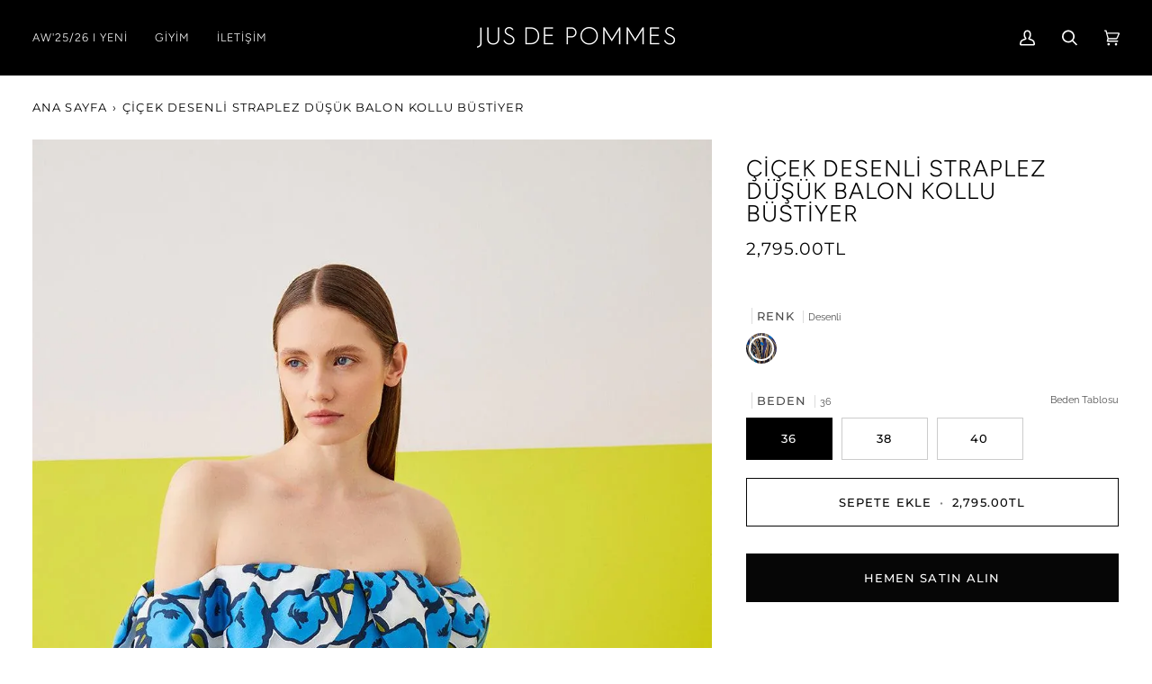

--- FILE ---
content_type: text/html; charset=utf-8
request_url: https://jusdepommes.com/products/ci%CC%87cek-desenli%CC%87-straplez-dusuk-balon-kollu-busti%CC%87yer
body_size: 32537
content:
<!doctype html>




<html class="no-js" lang="tr" ><head>
	<!-- Added by AVADA SEO Suite -->
	

<meta name="twitter:image" content="http://jusdepommes.com/cdn/shop/files/4534-jp-bustier-desenli-255.jpg?v=1767695271">
    
<link rel="canonical" href="https://jusdepommes.com/products/ci%cc%87cek-desenli%cc%87-straplez-dusuk-balon-kollu-busti%cc%87yer"><!-- meta basic type product -->


<!-- Added by AVADA SEO Suite: Product Structured Data -->
<script type="application/ld+json">{
"@context": "https://schema.org/",
"@type": "Product",
"@id": "https://jusdepommes.com/products/ci%cc%87cek-desenli%cc%87-straplez-dusuk-balon-kollu-busti%cc%87yer",
"name": "ÇİÇEK DESENLİ STRAPLEZ DÜŞÜK BALON KOLLU BÜSTİYER",
"description": "Arkası fermuarlı, crop büstiyer",
"brand": {
  "@type": "Brand",
  "name": "Jus De Pommes"
},
"offers": {
  "@type": "Offer",
  "price": "2795.0",
  "priceCurrency": "TRY",
  "itemCondition": "https://schema.org/NewCondition",
  "availability": "https://schema.org/InStock",
  "url": "https://jusdepommes.com/products/ci%CC%87cek-desenli%CC%87-straplez-dusuk-balon-kollu-busti%CC%87yer"
},
"image": [
  "https://jusdepommes.com/cdn/shop/files/4534-jp-bustier-desenli-255.jpg?v=1767695271",
  "https://jusdepommes.com/cdn/shop/files/4534-jp-bustier-desenli-256.jpg?v=1767695272",
  "https://jusdepommes.com/cdn/shop/files/4534-jp-bustier-desenli-257.jpg?v=1767695274",
  "https://jusdepommes.com/cdn/shop/files/4534-jp-bustier-desenli-258.jpg?v=1767695275"
],
"releaseDate": "2023-06-14 16:32:32 +0300",
"sku": "M23YJP004534_70470436",
"mpn": "2301249345036"}</script>
<!-- /Added by AVADA SEO Suite --><!-- Added by AVADA SEO Suite: Breadcrumb Structured Data  -->
<script type="application/ld+json">{
  "@context": "https://schema.org",
  "@type": "BreadcrumbList",
  "itemListElement": [{
    "@type": "ListItem",
    "position": 1,
    "name": "Home",
    "item": "https://jusdepommes.com"
  }, {
    "@type": "ListItem",
    "position": 2,
    "name": "ÇİÇEK DESENLİ STRAPLEZ DÜŞÜK BALON KOLLU BÜSTİYER",
    "item": "https://jusdepommes.com/products/ci%CC%87cek-desenli%CC%87-straplez-dusuk-balon-kollu-busti%CC%87yer"
  }]
}
</script>
<!-- Added by AVADA SEO Suite -->

	<!-- /Added by AVADA SEO Suite -->
  <meta name="google-site-verification" content="z_dJUK7F2UrxQLx00QHXdDPRr6lyKcs0tyC4ART6hiM" />
  <meta charset="utf-8">
  <meta http-equiv="X-UA-Compatible" content="IE=edge,chrome=1">
  <meta name="viewport" content="width=device-width,initial-scale=1,viewport-fit=cover">
  <meta name="theme-color" content="#18664e"><link rel="canonical" href="https://jusdepommes.com/products/ci%cc%87cek-desenli%cc%87-straplez-dusuk-balon-kollu-busti%cc%87yer"><meta name="facebook-domain-verification" content="wg0hs84u74pq0uxqyk9cejl7smj3bv" />
  
  <!-- ======================= Pipeline Theme V6.4.0 ========================= -->

  <link rel="preconnect" href="https://cdn.shopify.com" crossorigin>
  <link rel="preconnect" href="https://fonts.shopify.com" crossorigin>
  <link rel="preconnect" href="https://monorail-edge.shopifysvc.com" crossorigin>


  <link rel="preload" href="//jusdepommes.com/cdn/shop/t/24/assets/lazysizes.js?v=111431644619468174291760610718" as="script">
  <link rel="preload" href="//jusdepommes.com/cdn/shop/t/24/assets/vendor.js?v=44964542964703642421760610718" as="script">
  <link rel="preload" href="//jusdepommes.com/cdn/shop/t/24/assets/theme.js?v=162474526132691797951760610718" as="script">
  <link rel="preload" href="//jusdepommes.com/cdn/shop/t/24/assets/theme.css?v=142678155863994022651767356218" as="style">

  
<link rel="preload" as="image"
      href="//jusdepommes.com/cdn/shop/files/4534-jp-bustier-desenli-255_small.jpg?v=1767695271"
      imagesrcset="//jusdepommes.com/cdn/shop/files/4534-jp-bustier-desenli-255_550x.jpg?v=1767695271 550w,//jusdepommes.com/cdn/shop/files/4534-jp-bustier-desenli-255.jpg?v=1767695271 1041w"
      imagesizes="(min-width: 768px), 50vw,
             100vw">
  
<link rel="shortcut icon" href="//jusdepommes.com/cdn/shop/files/goldsiyah_32x32.jpg?v=1708068207" type="image/png"><style>
    .allRights
    {
      line-height: 45px;
      font-size: 13px;
      color: #3b3734;
      text-align: center;
      background: #f0f0f0;
      display: block!important;
      visibility: visible!important;
      opacity: 1!important;
    }
    @media screen and (max-width: 641px) {
      .allRights {
        line-height: 30px;
      }
    }
  </style>
  <!-- Title and description ================================================ -->
  
  <title>
    

    ÇİÇEK DESENLİ STRAPLEZ DÜŞÜK BALON KOLLU BÜSTİYER | Jus De Pommes

  </title><meta name="description" content="Jus De Pommes ile ÇİÇEK DESENLİ STRAPLEZ DÜŞÜK BALON KOLLU BÜSTİYER ve kadın giyim modellerini satın almak için tıkla! Jus De Pommes&#39;in en güzel elbise, kadın blazer ceket, kadın pantolon, kadın gömlek, bluz, etek ve kaban modellerini keşfet.">
  <!-- /snippets/social-meta-tags.liquid --><meta property="og:site_name" content="jusdepommes">
<meta property="og:url" content="https://jusdepommes.com/products/ci%cc%87cek-desenli%cc%87-straplez-dusuk-balon-kollu-busti%cc%87yer">
<meta property="og:title" content="ÇİÇEK DESENLİ STRAPLEZ DÜŞÜK BALON KOLLU BÜSTİYER">
<meta property="og:type" content="product">
<meta property="og:description" content="Jus De Pommes’dan ÇİÇEK DESENLİ STRAPLEZ DÜŞÜK BALON KOLLU BÜSTİYER ve Crop Bluz Modellerini satın almak için tıkla! En şık büstiyer, bluz modelleri, payetli bluz, crop bluz, abiye bluz, tek omuz bluz, askılı bluz, balon kol bluz, bayan bluz, beyaz bluz, bluz kadın modellerini keşfet!"><meta property="og:price:amount" content="2,795.00">
  <meta property="og:price:currency" content="TRY">
      <meta property="og:image" content="http://jusdepommes.com/cdn/shop/files/4534-jp-bustier-desenli-255.jpg?v=1767695271">
      <meta property="og:image:secure_url" content="https://jusdepommes.com/cdn/shop/files/4534-jp-bustier-desenli-255.jpg?v=1767695271">
      <meta property="og:image:height" content="1562">
      <meta property="og:image:width" content="1041">
      <meta property="og:image" content="http://jusdepommes.com/cdn/shop/files/4534-jp-bustier-desenli-256.jpg?v=1767695272">
      <meta property="og:image:secure_url" content="https://jusdepommes.com/cdn/shop/files/4534-jp-bustier-desenli-256.jpg?v=1767695272">
      <meta property="og:image:height" content="1540">
      <meta property="og:image:width" content="1026">
      <meta property="og:image" content="http://jusdepommes.com/cdn/shop/files/4534-jp-bustier-desenli-257.jpg?v=1767695274">
      <meta property="og:image:secure_url" content="https://jusdepommes.com/cdn/shop/files/4534-jp-bustier-desenli-257.jpg?v=1767695274">
      <meta property="og:image:height" content="1524">
      <meta property="og:image:width" content="1016">
<meta property="twitter:image" content="http://jusdepommes.com/cdn/shop/files/4534-jp-bustier-desenli-255_1200x1200.jpg?v=1767695271">

<meta name="twitter:site" content="@">
<meta name="twitter:card" content="summary_large_image">
<meta name="twitter:title" content="ÇİÇEK DESENLİ STRAPLEZ DÜŞÜK BALON KOLLU BÜSTİYER">
<meta name="twitter:description" content="Jus De Pommes’dan ÇİÇEK DESENLİ STRAPLEZ DÜŞÜK BALON KOLLU BÜSTİYER ve Crop Bluz Modellerini satın almak için tıkla! En şık büstiyer, bluz modelleri, payetli bluz, crop bluz, abiye bluz, tek omuz bluz, askılı bluz, balon kol bluz, bayan bluz, beyaz bluz, bluz kadın modellerini keşfet!"><!-- CSS ================================================================== -->

  <link href="//jusdepommes.com/cdn/shop/t/24/assets/font-settings.css?v=32009596317053078951762160143" rel="stylesheet" type="text/css" media="all" />

  <!-- /snippets/css-variables.liquid -->


<style data-shopify>

:root {
/* ================ Spinner ================ */
--SPINNER: url(//jusdepommes.com/cdn/shop/t/24/assets/spinner.gif?v=74017169589876499871760610718);


/* ================ Layout Variables ================ */






--LAYOUT-WIDTH: 1450px;
--LAYOUT-GUTTER: 20px;
--LAYOUT-GUTTER-OFFSET: -20px;
--NAV-GUTTER: 15px;
--LAYOUT-OUTER: 36px;

/* ================ Product video ================ */

--COLOR-VIDEO-BG: #f2f2f2;


/* ================ Color Variables ================ */

/* === Backgrounds ===*/
--COLOR-BG: #ffffff;
--COLOR-BG-ACCENT: #474646;

/* === Text colors ===*/
--COLOR-TEXT-DARK: #000000;
--COLOR-TEXT: #000000;
--COLOR-TEXT-LIGHT: #4d4d4d;

/* === Bright color ===*/
--COLOR-PRIMARY: #060606;
--COLOR-PRIMARY-HOVER: #000000;
--COLOR-PRIMARY-FADE: rgba(6, 6, 6, 0.05);
--COLOR-PRIMARY-FADE-HOVER: rgba(6, 6, 6, 0.1);--COLOR-PRIMARY-OPPOSITE: #ffffff;

/* === Secondary/link Color ===*/
--COLOR-SECONDARY: #18664e;
--COLOR-SECONDARY-HOVER: #062c20;
--COLOR-SECONDARY-FADE: rgba(24, 102, 78, 0.05);
--COLOR-SECONDARY-FADE-HOVER: rgba(24, 102, 78, 0.1);--COLOR-SECONDARY-OPPOSITE: #ffffff;

/* === Shades of grey ===*/
--COLOR-A5:  rgba(0, 0, 0, 0.05);
--COLOR-A10: rgba(0, 0, 0, 0.1);
--COLOR-A20: rgba(0, 0, 0, 0.2);
--COLOR-A35: rgba(0, 0, 0, 0.35);
--COLOR-A50: rgba(0, 0, 0, 0.5);
--COLOR-A80: rgba(0, 0, 0, 0.8);
--COLOR-A90: rgba(0, 0, 0, 0.9);
--COLOR-A95: rgba(0, 0, 0, 0.95);


/* ================ Inverted Color Variables ================ */

--INVERSE-BG: #000000;
--INVERSE-BG-ACCENT: #000000;

/* === Text colors ===*/
--INVERSE-TEXT-DARK: #ffffff;
--INVERSE-TEXT: #ffffff;
--INVERSE-TEXT-LIGHT: #b3b3b3;

/* === Bright color ===*/
--INVERSE-PRIMARY: #f1f1f1;
--INVERSE-PRIMARY-HOVER: #d2c3c3;
--INVERSE-PRIMARY-FADE: rgba(241, 241, 241, 0.05);
--INVERSE-PRIMARY-FADE-HOVER: rgba(241, 241, 241, 0.1);--INVERSE-PRIMARY-OPPOSITE: #000000;


/* === Second Color ===*/
--INVERSE-SECONDARY: #000000;
--INVERSE-SECONDARY-HOVER: #000000;
--INVERSE-SECONDARY-FADE: rgba(0, 0, 0, 0.05);
--INVERSE-SECONDARY-FADE-HOVER: rgba(0, 0, 0, 0.1);--INVERSE-SECONDARY-OPPOSITE: #ffffff;


/* === Shades of grey ===*/
--INVERSE-A5:  rgba(255, 255, 255, 0.05);
--INVERSE-A10: rgba(255, 255, 255, 0.1);
--INVERSE-A20: rgba(255, 255, 255, 0.2);
--INVERSE-A35: rgba(255, 255, 255, 0.3);
--INVERSE-A80: rgba(255, 255, 255, 0.8);
--INVERSE-A90: rgba(255, 255, 255, 0.9);
--INVERSE-A95: rgba(255, 255, 255, 0.95);


/* ================ Bright Color Variables ================ */

--BRIGHT-BG: #ffffff;
--BRIGHT-BG-ACCENT: #000000;

/* === Text colors ===*/
--BRIGHT-TEXT-DARK: #ffffff;
--BRIGHT-TEXT: #ffffff;
--BRIGHT-TEXT-LIGHT: #ffffff;

/* === Bright color ===*/
--BRIGHT-PRIMARY: #18f4af;
--BRIGHT-PRIMARY-HOVER: #00c083;
--BRIGHT-PRIMARY-FADE: rgba(24, 244, 175, 0.05);
--BRIGHT-PRIMARY-FADE-HOVER: rgba(24, 244, 175, 0.1);--BRIGHT-PRIMARY-OPPOSITE: #000000;


/* === Second Color ===*/
--BRIGHT-SECONDARY: #18664e;
--BRIGHT-SECONDARY-HOVER: #062c20;
--BRIGHT-SECONDARY-FADE: rgba(24, 102, 78, 0.05);
--BRIGHT-SECONDARY-FADE-HOVER: rgba(24, 102, 78, 0.1);--BRIGHT-SECONDARY-OPPOSITE: #ffffff;


/* === Shades of grey ===*/
--BRIGHT-A5:  rgba(255, 255, 255, 0.05);
--BRIGHT-A10: rgba(255, 255, 255, 0.1);
--BRIGHT-A20: rgba(255, 255, 255, 0.2);
--BRIGHT-A35: rgba(255, 255, 255, 0.3);
--BRIGHT-A80: rgba(255, 255, 255, 0.8);
--BRIGHT-A90: rgba(255, 255, 255, 0.9);
--BRIGHT-A95: rgba(255, 255, 255, 0.95);


/* === Account Bar ===*/
--COLOR-ANNOUNCEMENT-BG: #1b1b1b;
--COLOR-ANNOUNCEMENT-TEXT: #ffffff;

/* === Nav and dropdown link background ===*/
--COLOR-NAV: #000000;
--COLOR-NAV-TEXT: #ffffff;
--COLOR-NAV-TEXT-DARK: #d9d9d9;
--COLOR-NAV-TEXT-LIGHT: #b3b3b3;
--COLOR-NAV-BORDER: #282828;
--COLOR-NAV-A10: rgba(255, 255, 255, 0.1);
--COLOR-NAV-A50: rgba(255, 255, 255, 0.5);
--COLOR-HIGHLIGHT-LINK: #d2815f;

/* === Site Footer ===*/
--COLOR-FOOTER-BG: #040404;
--COLOR-FOOTER-TEXT: #fdfdfd;
--COLOR-FOOTER-A5: rgba(253, 253, 253, 0.05);
--COLOR-FOOTER-A15: rgba(253, 253, 253, 0.15);
--COLOR-FOOTER-A90: rgba(253, 253, 253, 0.9);

/* === Sub-Footer ===*/
--COLOR-SUB-FOOTER-BG: #060606;
--COLOR-SUB-FOOTER-TEXT: #fcfaf7;
--COLOR-SUB-FOOTER-A5: rgba(252, 250, 247, 0.05);
--COLOR-SUB-FOOTER-A15: rgba(252, 250, 247, 0.15);
--COLOR-SUB-FOOTER-A90: rgba(252, 250, 247, 0.9);

/* === Products ===*/
--PRODUCT-GRID-ASPECT-RATIO: 150.0%;

/* === Product badges ===*/
--COLOR-BADGE: #ffffff;
--COLOR-BADGE-TEXT: #000000;
--COLOR-BADGE-TEXT-HOVER: #262626;
--COLOR-BADGE-HAIRLINE: #f2f2f2;

/* === Product item slider ===*/--COLOR-PRODUCT-SLIDER: #ffffff;--COLOR-PRODUCT-SLIDER-OPPOSITE: rgba(13, 13, 13, 0.06);/* === disabled form colors ===*/
--COLOR-DISABLED-BG: #e6e6e6;
--COLOR-DISABLED-TEXT: #a6a6a6;

--INVERSE-DISABLED-BG: #1a1a1a;
--INVERSE-DISABLED-TEXT: #595959;

/* === Button Radius === */
--BUTTON-RADIUS: 0px;


/* ================ Typography ================ */

--FONT-STACK-BODY: Raleway, sans-serif;
--FONT-STYLE-BODY: normal;
--FONT-WEIGHT-BODY: 400;
--FONT-WEIGHT-BODY-BOLD: 500;
--FONT-ADJUST-BODY: 0.9;

--FONT-STACK-HEADING: Figtree, sans-serif;
--FONT-STYLE-HEADING: normal;
--FONT-WEIGHT-HEADING: 300;
--FONT-WEIGHT-HEADING-BOLD: 400;
--FONT-ADJUST-HEADING: 0.8;

  --FONT-HEADING-SPACE: 1px;
  --FONT-HEADING-CAPS: uppercase;

--FONT-STACK-ACCENT: Montserrat, sans-serif;
--FONT-STYLE-ACCENT: normal;
--FONT-WEIGHT-ACCENT: 400;
--FONT-WEIGHT-ACCENT-BOLD: 500;
--FONT-ADJUST-ACCENT: 1.05;
--FONT-SPACING-ACCENT: 1.1px;

--FONT-STACK-NAV: Figtree, sans-serif;
--FONT-STYLE-NAV: normal;
--FONT-ADJUST-NAV: 1.05;

--FONT-WEIGHT-NAV: 300;
--FONT-WEIGHT-NAV-BOLD: 400;


--ICO-SELECT: url('//jusdepommes.com/cdn/shop/t/24/assets/ico-select.svg?v=89010090039434746771760610718');

/* ================ Photo correction ================ */
--PHOTO-CORRECTION: 100%;


  <!-- /snippets/css-variables-contrast.liquid -->



--COLOR-TEXT-DARK: #000000;
--COLOR-TEXT:#000000;
--COLOR-TEXT-LIGHT: #000000;

--INVERSE-TEXT-DARK: #ffffff;
--INVERSE-TEXT: #ffffff;
--INVERSE-TEXT-LIGHT: #ffffff;


}

</style>

  <link href="//jusdepommes.com/cdn/shop/t/24/assets/theme.css?v=142678155863994022651767356218" rel="stylesheet" type="text/css" media="all" />

  <script>
    document.documentElement.className = document.documentElement.className.replace('no-js', 'js');

    
      document.documentElement.classList.add('aos-initialized');let root = '/';
    if (root[root.length - 1] !== '/') {
      root = `${root}/`;
    }
    var theme = {
      routes: {
        root_url: root,
        cart: '/cart',
        cart_add_url: '/cart/add',
        product_recommendations_url: '/recommendations/products',
        account_addresses_url: '/account/addresses'
      },
      assets: {
        photoswipe: '//jusdepommes.com/cdn/shop/t/24/assets/photoswipe.js?v=162613001030112971491760610718',
        smoothscroll: '//jusdepommes.com/cdn/shop/t/24/assets/smoothscroll.js?v=37906625415260927261760610718',
        swatches: '//jusdepommes.com/cdn/shop/t/24/assets/swatches.json?v=27744926366428191261760610718',
        noImage: '//jusdepommes.com/cdn/shopifycloud/storefront/assets/no-image-2048-a2addb12.gif',
        base: '//jusdepommes.com/cdn/shop/t/24/assets/'
      },
      strings: {
        swatchesKey: "Renk",
        addToCart: "Sepete ekle",
        estimateShipping: "Tahmini Teslimat",
        noShippingAvailable: "Bu bölgeye gönderi yapmıyoruz.",
        free: "Ücretsiz",
        from: "",
        preOrder: "Ön sipariş",
        soldOut: '"Tükendi"',
        sale: "İndirim",
        subscription: "abonelik",
        unavailable: "Kullanım dışı",
        unitPrice: "Birim fiyat",
        unitPriceSeparator: "",
        stockout: "",
        products: "Ürün",
        pages: "Sayfalar",
        collections: "",
        resultsFor: "Sonuçlar",
        noResultsFor: "Sonuç Bulunamadı",
        articles: "",
        successMessage: "Link kopyalandı",
      },
      settings: {
        badge_sale_type: "percentage",
        search_products: true,
        search_collections: true,
        search_pages: true,
        search_articles: true,
        animate_hover: true,
        animate_scroll: true,
        show_locale_desktop: null,
        show_locale_mobile: null,
        show_currency_desktop: null,
        show_currency_mobile: null,
        currency_select_type: "country",
        currency_code_enable: false,
        excluded_collections_strict: ["all"," frontpage"],
        excluded_collections: ["sibling"]
      },
      info: {
        name: 'pipeline'
      },
      version: '6.4.0',
      moneyFormat: "{{amount}}TL",
      shopCurrency: "TRY",
      currencyCode: "TRY"
    }
    let windowInnerHeight = window.innerHeight;
    document.documentElement.style.setProperty('--full-screen', `${windowInnerHeight}px`);
    document.documentElement.style.setProperty('--three-quarters', `${windowInnerHeight * 0.75}px`);
    document.documentElement.style.setProperty('--two-thirds', `${windowInnerHeight * 0.66}px`);
    document.documentElement.style.setProperty('--one-half', `${windowInnerHeight * 0.5}px`);
    document.documentElement.style.setProperty('--one-third', `${windowInnerHeight * 0.33}px`);
    document.documentElement.style.setProperty('--one-fifth', `${windowInnerHeight * 0.2}px`);

    window.lazySizesConfig = window.lazySizesConfig || {};
    window.lazySizesConfig.loadHidden = false;
    window.isRTL = document.documentElement.getAttribute('dir') === 'rtl';
  </script><!-- Theme Javascript ============================================================== -->
  <script src="//jusdepommes.com/cdn/shop/t/24/assets/lazysizes.js?v=111431644619468174291760610718" async="async"></script>
  <script src="//jusdepommes.com/cdn/shop/t/24/assets/vendor.js?v=44964542964703642421760610718" defer="defer"></script>
  <script src="//jusdepommes.com/cdn/shop/t/24/assets/theme.js?v=162474526132691797951760610718" defer="defer"></script>

  <script>
    (function () {
      function onPageShowEvents() {
        if ('requestIdleCallback' in window) {
          requestIdleCallback(initCartEvent, { timeout: 500 })
        } else {
          initCartEvent()
        }
        function initCartEvent(){
          window.fetch(window.theme.routes.cart + '.js')
          .then((response) => {
            if(!response.ok){
              throw {status: response.statusText};
            }
            return response.json();
          })
          .then((response) => {
            document.dispatchEvent(new CustomEvent('theme:cart:change', {
              detail: {
                cart: response,
              },
              bubbles: true,
            }));
            return response;
          })
          .catch((e) => {
            console.error(e);
          });
        }
      };
      window.onpageshow = onPageShowEvents;
    })();
  </script>

  <script type="text/javascript">
    if (window.MSInputMethodContext && document.documentMode) {
      var scripts = document.getElementsByTagName('script')[0];
      var polyfill = document.createElement("script");
      polyfill.defer = true;
      polyfill.src = "//jusdepommes.com/cdn/shop/t/24/assets/ie11.js?v=144489047535103983231760610718";

      scripts.parentNode.insertBefore(polyfill, scripts);
    }
  </script>

  <!-- Shopify app scripts =========================================================== -->
  <script>window.performance && window.performance.mark && window.performance.mark('shopify.content_for_header.start');</script><meta name="facebook-domain-verification" content="b3fvcxjd24nzwrgvjw99egn7jjyxq6">
<meta name="google-site-verification" content="z_dJUK7F2UrxQLx00QHXdDPRr6lyKcs0tyC4ART6hiM">
<meta id="shopify-digital-wallet" name="shopify-digital-wallet" content="/68345332014/digital_wallets/dialog">
<link rel="alternate" hreflang="x-default" href="https://jusdepommes.com/products/ci%CC%87cek-desenli%CC%87-straplez-dusuk-balon-kollu-busti%CC%87yer">
<link rel="alternate" hreflang="tr" href="https://jusdepommes.com/products/ci%CC%87cek-desenli%CC%87-straplez-dusuk-balon-kollu-busti%CC%87yer">
<link rel="alternate" hreflang="en" href="https://jusdepommes.com/en/products/ci%CC%87cek-desenli%CC%87-straplez-dusuk-balon-kollu-busti%CC%87yer">
<link rel="alternate" type="application/json+oembed" href="https://jusdepommes.com/products/ci%cc%87cek-desenli%cc%87-straplez-dusuk-balon-kollu-busti%cc%87yer.oembed">
<script async="async" src="/checkouts/internal/preloads.js?locale=tr-TR"></script>
<script id="shopify-features" type="application/json">{"accessToken":"88006aae9b2d51579b06ec9ae32cade5","betas":["rich-media-storefront-analytics"],"domain":"jusdepommes.com","predictiveSearch":true,"shopId":68345332014,"locale":"tr"}</script>
<script>var Shopify = Shopify || {};
Shopify.shop = "jusdepommes.myshopify.com";
Shopify.locale = "tr";
Shopify.currency = {"active":"TRY","rate":"1.0"};
Shopify.country = "TR";
Shopify.theme = {"name":"New Season AW'25I26 temasının kopyası","id":181637480750,"schema_name":"Pipeline","schema_version":"6.4.0","theme_store_id":739,"role":"main"};
Shopify.theme.handle = "null";
Shopify.theme.style = {"id":null,"handle":null};
Shopify.cdnHost = "jusdepommes.com/cdn";
Shopify.routes = Shopify.routes || {};
Shopify.routes.root = "/";</script>
<script type="module">!function(o){(o.Shopify=o.Shopify||{}).modules=!0}(window);</script>
<script>!function(o){function n(){var o=[];function n(){o.push(Array.prototype.slice.apply(arguments))}return n.q=o,n}var t=o.Shopify=o.Shopify||{};t.loadFeatures=n(),t.autoloadFeatures=n()}(window);</script>
<script id="shop-js-analytics" type="application/json">{"pageType":"product"}</script>
<script defer="defer" async type="module" src="//jusdepommes.com/cdn/shopifycloud/shop-js/modules/v2/client.init-shop-cart-sync_BC8vnVON.tr.esm.js"></script>
<script defer="defer" async type="module" src="//jusdepommes.com/cdn/shopifycloud/shop-js/modules/v2/chunk.common_D0BZeXbN.esm.js"></script>
<script defer="defer" async type="module" src="//jusdepommes.com/cdn/shopifycloud/shop-js/modules/v2/chunk.modal_DrtnNCDF.esm.js"></script>
<script type="module">
  await import("//jusdepommes.com/cdn/shopifycloud/shop-js/modules/v2/client.init-shop-cart-sync_BC8vnVON.tr.esm.js");
await import("//jusdepommes.com/cdn/shopifycloud/shop-js/modules/v2/chunk.common_D0BZeXbN.esm.js");
await import("//jusdepommes.com/cdn/shopifycloud/shop-js/modules/v2/chunk.modal_DrtnNCDF.esm.js");

  window.Shopify.SignInWithShop?.initShopCartSync?.({"fedCMEnabled":true,"windoidEnabled":true});

</script>
<script>(function() {
  var isLoaded = false;
  function asyncLoad() {
    if (isLoaded) return;
    isLoaded = true;
    var urls = ["https:\/\/seo.apps.avada.io\/scripttag\/avada-seo-installed.js?shop=jusdepommes.myshopify.com"];
    for (var i = 0; i < urls.length; i++) {
      var s = document.createElement('script');
      s.type = 'text/javascript';
      s.async = true;
      s.src = urls[i];
      var x = document.getElementsByTagName('script')[0];
      x.parentNode.insertBefore(s, x);
    }
  };
  if(window.attachEvent) {
    window.attachEvent('onload', asyncLoad);
  } else {
    window.addEventListener('load', asyncLoad, false);
  }
})();</script>
<script id="__st">var __st={"a":68345332014,"offset":10800,"reqid":"5ee8895e-5c47-4fa7-bad0-81d9dbb5eb80-1769155644","pageurl":"jusdepommes.com\/products\/ci%CC%87cek-desenli%CC%87-straplez-dusuk-balon-kollu-busti%CC%87yer","u":"29079e0f03dc","p":"product","rtyp":"product","rid":8385319698734};</script>
<script>window.ShopifyPaypalV4VisibilityTracking = true;</script>
<script id="captcha-bootstrap">!function(){'use strict';const t='contact',e='account',n='new_comment',o=[[t,t],['blogs',n],['comments',n],[t,'customer']],c=[[e,'customer_login'],[e,'guest_login'],[e,'recover_customer_password'],[e,'create_customer']],r=t=>t.map((([t,e])=>`form[action*='/${t}']:not([data-nocaptcha='true']) input[name='form_type'][value='${e}']`)).join(','),a=t=>()=>t?[...document.querySelectorAll(t)].map((t=>t.form)):[];function s(){const t=[...o],e=r(t);return a(e)}const i='password',u='form_key',d=['recaptcha-v3-token','g-recaptcha-response','h-captcha-response',i],f=()=>{try{return window.sessionStorage}catch{return}},m='__shopify_v',_=t=>t.elements[u];function p(t,e,n=!1){try{const o=window.sessionStorage,c=JSON.parse(o.getItem(e)),{data:r}=function(t){const{data:e,action:n}=t;return t[m]||n?{data:e,action:n}:{data:t,action:n}}(c);for(const[e,n]of Object.entries(r))t.elements[e]&&(t.elements[e].value=n);n&&o.removeItem(e)}catch(o){console.error('form repopulation failed',{error:o})}}const l='form_type',E='cptcha';function T(t){t.dataset[E]=!0}const w=window,h=w.document,L='Shopify',v='ce_forms',y='captcha';let A=!1;((t,e)=>{const n=(g='f06e6c50-85a8-45c8-87d0-21a2b65856fe',I='https://cdn.shopify.com/shopifycloud/storefront-forms-hcaptcha/ce_storefront_forms_captcha_hcaptcha.v1.5.2.iife.js',D={infoText:'hCaptcha ile korunuyor',privacyText:'Gizlilik',termsText:'Koşullar'},(t,e,n)=>{const o=w[L][v],c=o.bindForm;if(c)return c(t,g,e,D).then(n);var r;o.q.push([[t,g,e,D],n]),r=I,A||(h.body.append(Object.assign(h.createElement('script'),{id:'captcha-provider',async:!0,src:r})),A=!0)});var g,I,D;w[L]=w[L]||{},w[L][v]=w[L][v]||{},w[L][v].q=[],w[L][y]=w[L][y]||{},w[L][y].protect=function(t,e){n(t,void 0,e),T(t)},Object.freeze(w[L][y]),function(t,e,n,w,h,L){const[v,y,A,g]=function(t,e,n){const i=e?o:[],u=t?c:[],d=[...i,...u],f=r(d),m=r(i),_=r(d.filter((([t,e])=>n.includes(e))));return[a(f),a(m),a(_),s()]}(w,h,L),I=t=>{const e=t.target;return e instanceof HTMLFormElement?e:e&&e.form},D=t=>v().includes(t);t.addEventListener('submit',(t=>{const e=I(t);if(!e)return;const n=D(e)&&!e.dataset.hcaptchaBound&&!e.dataset.recaptchaBound,o=_(e),c=g().includes(e)&&(!o||!o.value);(n||c)&&t.preventDefault(),c&&!n&&(function(t){try{if(!f())return;!function(t){const e=f();if(!e)return;const n=_(t);if(!n)return;const o=n.value;o&&e.removeItem(o)}(t);const e=Array.from(Array(32),(()=>Math.random().toString(36)[2])).join('');!function(t,e){_(t)||t.append(Object.assign(document.createElement('input'),{type:'hidden',name:u})),t.elements[u].value=e}(t,e),function(t,e){const n=f();if(!n)return;const o=[...t.querySelectorAll(`input[type='${i}']`)].map((({name:t})=>t)),c=[...d,...o],r={};for(const[a,s]of new FormData(t).entries())c.includes(a)||(r[a]=s);n.setItem(e,JSON.stringify({[m]:1,action:t.action,data:r}))}(t,e)}catch(e){console.error('failed to persist form',e)}}(e),e.submit())}));const S=(t,e)=>{t&&!t.dataset[E]&&(n(t,e.some((e=>e===t))),T(t))};for(const o of['focusin','change'])t.addEventListener(o,(t=>{const e=I(t);D(e)&&S(e,y())}));const B=e.get('form_key'),M=e.get(l),P=B&&M;t.addEventListener('DOMContentLoaded',(()=>{const t=y();if(P)for(const e of t)e.elements[l].value===M&&p(e,B);[...new Set([...A(),...v().filter((t=>'true'===t.dataset.shopifyCaptcha))])].forEach((e=>S(e,t)))}))}(h,new URLSearchParams(w.location.search),n,t,e,['guest_login'])})(!0,!0)}();</script>
<script integrity="sha256-4kQ18oKyAcykRKYeNunJcIwy7WH5gtpwJnB7kiuLZ1E=" data-source-attribution="shopify.loadfeatures" defer="defer" src="//jusdepommes.com/cdn/shopifycloud/storefront/assets/storefront/load_feature-a0a9edcb.js" crossorigin="anonymous"></script>
<script data-source-attribution="shopify.dynamic_checkout.dynamic.init">var Shopify=Shopify||{};Shopify.PaymentButton=Shopify.PaymentButton||{isStorefrontPortableWallets:!0,init:function(){window.Shopify.PaymentButton.init=function(){};var t=document.createElement("script");t.src="https://jusdepommes.com/cdn/shopifycloud/portable-wallets/latest/portable-wallets.tr.js",t.type="module",document.head.appendChild(t)}};
</script>
<script data-source-attribution="shopify.dynamic_checkout.buyer_consent">
  function portableWalletsHideBuyerConsent(e){var t=document.getElementById("shopify-buyer-consent"),n=document.getElementById("shopify-subscription-policy-button");t&&n&&(t.classList.add("hidden"),t.setAttribute("aria-hidden","true"),n.removeEventListener("click",e))}function portableWalletsShowBuyerConsent(e){var t=document.getElementById("shopify-buyer-consent"),n=document.getElementById("shopify-subscription-policy-button");t&&n&&(t.classList.remove("hidden"),t.removeAttribute("aria-hidden"),n.addEventListener("click",e))}window.Shopify?.PaymentButton&&(window.Shopify.PaymentButton.hideBuyerConsent=portableWalletsHideBuyerConsent,window.Shopify.PaymentButton.showBuyerConsent=portableWalletsShowBuyerConsent);
</script>
<script>
  function portableWalletsCleanup(e){e&&e.src&&console.error("Failed to load portable wallets script "+e.src);var t=document.querySelectorAll("shopify-accelerated-checkout .shopify-payment-button__skeleton, shopify-accelerated-checkout-cart .wallet-cart-button__skeleton"),e=document.getElementById("shopify-buyer-consent");for(let e=0;e<t.length;e++)t[e].remove();e&&e.remove()}function portableWalletsNotLoadedAsModule(e){e instanceof ErrorEvent&&"string"==typeof e.message&&e.message.includes("import.meta")&&"string"==typeof e.filename&&e.filename.includes("portable-wallets")&&(window.removeEventListener("error",portableWalletsNotLoadedAsModule),window.Shopify.PaymentButton.failedToLoad=e,"loading"===document.readyState?document.addEventListener("DOMContentLoaded",window.Shopify.PaymentButton.init):window.Shopify.PaymentButton.init())}window.addEventListener("error",portableWalletsNotLoadedAsModule);
</script>

<script type="module" src="https://jusdepommes.com/cdn/shopifycloud/portable-wallets/latest/portable-wallets.tr.js" onError="portableWalletsCleanup(this)" crossorigin="anonymous"></script>
<script nomodule>
  document.addEventListener("DOMContentLoaded", portableWalletsCleanup);
</script>

<link id="shopify-accelerated-checkout-styles" rel="stylesheet" media="screen" href="https://jusdepommes.com/cdn/shopifycloud/portable-wallets/latest/accelerated-checkout-backwards-compat.css" crossorigin="anonymous">
<style id="shopify-accelerated-checkout-cart">
        #shopify-buyer-consent {
  margin-top: 1em;
  display: inline-block;
  width: 100%;
}

#shopify-buyer-consent.hidden {
  display: none;
}

#shopify-subscription-policy-button {
  background: none;
  border: none;
  padding: 0;
  text-decoration: underline;
  font-size: inherit;
  cursor: pointer;
}

#shopify-subscription-policy-button::before {
  box-shadow: none;
}

      </style>

<script>window.performance && window.performance.mark && window.performance.mark('shopify.content_for_header.end');</script>
  
  



	<!-- Added by AVADA SEO Suite -->
	
	<!-- /Added by AVADA SEO Suite -->
	

<!-- BEGIN app block: shopify://apps/pagefly-page-builder/blocks/app-embed/83e179f7-59a0-4589-8c66-c0dddf959200 -->

<!-- BEGIN app snippet: pagefly-cro-ab-testing-main -->







<script>
  ;(function () {
    const url = new URL(window.location)
    const viewParam = url.searchParams.get('view')
    if (viewParam && viewParam.includes('variant-pf-')) {
      url.searchParams.set('pf_v', viewParam)
      url.searchParams.delete('view')
      window.history.replaceState({}, '', url)
    }
  })()
</script>



<script type='module'>
  
  window.PAGEFLY_CRO = window.PAGEFLY_CRO || {}

  window.PAGEFLY_CRO['data_debug'] = {
    original_template_suffix: "all_products",
    allow_ab_test: false,
    ab_test_start_time: 0,
    ab_test_end_time: 0,
    today_date_time: 1769155644000,
  }
  window.PAGEFLY_CRO['GA4'] = { enabled: false}
</script>

<!-- END app snippet -->








  <script src='https://cdn.shopify.com/extensions/019bb4f9-aed6-78a3-be91-e9d44663e6bf/pagefly-page-builder-215/assets/pagefly-helper.js' defer='defer'></script>

  <script src='https://cdn.shopify.com/extensions/019bb4f9-aed6-78a3-be91-e9d44663e6bf/pagefly-page-builder-215/assets/pagefly-general-helper.js' defer='defer'></script>

  <script src='https://cdn.shopify.com/extensions/019bb4f9-aed6-78a3-be91-e9d44663e6bf/pagefly-page-builder-215/assets/pagefly-snap-slider.js' defer='defer'></script>

  <script src='https://cdn.shopify.com/extensions/019bb4f9-aed6-78a3-be91-e9d44663e6bf/pagefly-page-builder-215/assets/pagefly-slideshow-v3.js' defer='defer'></script>

  <script src='https://cdn.shopify.com/extensions/019bb4f9-aed6-78a3-be91-e9d44663e6bf/pagefly-page-builder-215/assets/pagefly-slideshow-v4.js' defer='defer'></script>

  <script src='https://cdn.shopify.com/extensions/019bb4f9-aed6-78a3-be91-e9d44663e6bf/pagefly-page-builder-215/assets/pagefly-glider.js' defer='defer'></script>

  <script src='https://cdn.shopify.com/extensions/019bb4f9-aed6-78a3-be91-e9d44663e6bf/pagefly-page-builder-215/assets/pagefly-slideshow-v1-v2.js' defer='defer'></script>

  <script src='https://cdn.shopify.com/extensions/019bb4f9-aed6-78a3-be91-e9d44663e6bf/pagefly-page-builder-215/assets/pagefly-product-media.js' defer='defer'></script>

  <script src='https://cdn.shopify.com/extensions/019bb4f9-aed6-78a3-be91-e9d44663e6bf/pagefly-page-builder-215/assets/pagefly-product.js' defer='defer'></script>


<script id='pagefly-helper-data' type='application/json'>
  {
    "page_optimization": {
      "assets_prefetching": false
    },
    "elements_asset_mapper": {
      "Accordion": "https://cdn.shopify.com/extensions/019bb4f9-aed6-78a3-be91-e9d44663e6bf/pagefly-page-builder-215/assets/pagefly-accordion.js",
      "Accordion3": "https://cdn.shopify.com/extensions/019bb4f9-aed6-78a3-be91-e9d44663e6bf/pagefly-page-builder-215/assets/pagefly-accordion3.js",
      "CountDown": "https://cdn.shopify.com/extensions/019bb4f9-aed6-78a3-be91-e9d44663e6bf/pagefly-page-builder-215/assets/pagefly-countdown.js",
      "GMap1": "https://cdn.shopify.com/extensions/019bb4f9-aed6-78a3-be91-e9d44663e6bf/pagefly-page-builder-215/assets/pagefly-gmap.js",
      "GMap2": "https://cdn.shopify.com/extensions/019bb4f9-aed6-78a3-be91-e9d44663e6bf/pagefly-page-builder-215/assets/pagefly-gmap.js",
      "GMapBasicV2": "https://cdn.shopify.com/extensions/019bb4f9-aed6-78a3-be91-e9d44663e6bf/pagefly-page-builder-215/assets/pagefly-gmap.js",
      "GMapAdvancedV2": "https://cdn.shopify.com/extensions/019bb4f9-aed6-78a3-be91-e9d44663e6bf/pagefly-page-builder-215/assets/pagefly-gmap.js",
      "HTML.Video": "https://cdn.shopify.com/extensions/019bb4f9-aed6-78a3-be91-e9d44663e6bf/pagefly-page-builder-215/assets/pagefly-htmlvideo.js",
      "HTML.Video2": "https://cdn.shopify.com/extensions/019bb4f9-aed6-78a3-be91-e9d44663e6bf/pagefly-page-builder-215/assets/pagefly-htmlvideo2.js",
      "HTML.Video3": "https://cdn.shopify.com/extensions/019bb4f9-aed6-78a3-be91-e9d44663e6bf/pagefly-page-builder-215/assets/pagefly-htmlvideo2.js",
      "BackgroundVideo": "https://cdn.shopify.com/extensions/019bb4f9-aed6-78a3-be91-e9d44663e6bf/pagefly-page-builder-215/assets/pagefly-htmlvideo2.js",
      "Instagram": "https://cdn.shopify.com/extensions/019bb4f9-aed6-78a3-be91-e9d44663e6bf/pagefly-page-builder-215/assets/pagefly-instagram.js",
      "Instagram2": "https://cdn.shopify.com/extensions/019bb4f9-aed6-78a3-be91-e9d44663e6bf/pagefly-page-builder-215/assets/pagefly-instagram.js",
      "Insta3": "https://cdn.shopify.com/extensions/019bb4f9-aed6-78a3-be91-e9d44663e6bf/pagefly-page-builder-215/assets/pagefly-instagram3.js",
      "Tabs": "https://cdn.shopify.com/extensions/019bb4f9-aed6-78a3-be91-e9d44663e6bf/pagefly-page-builder-215/assets/pagefly-tab.js",
      "Tabs3": "https://cdn.shopify.com/extensions/019bb4f9-aed6-78a3-be91-e9d44663e6bf/pagefly-page-builder-215/assets/pagefly-tab3.js",
      "ProductBox": "https://cdn.shopify.com/extensions/019bb4f9-aed6-78a3-be91-e9d44663e6bf/pagefly-page-builder-215/assets/pagefly-cart.js",
      "FBPageBox2": "https://cdn.shopify.com/extensions/019bb4f9-aed6-78a3-be91-e9d44663e6bf/pagefly-page-builder-215/assets/pagefly-facebook.js",
      "FBLikeButton2": "https://cdn.shopify.com/extensions/019bb4f9-aed6-78a3-be91-e9d44663e6bf/pagefly-page-builder-215/assets/pagefly-facebook.js",
      "TwitterFeed2": "https://cdn.shopify.com/extensions/019bb4f9-aed6-78a3-be91-e9d44663e6bf/pagefly-page-builder-215/assets/pagefly-twitter.js",
      "Paragraph4": "https://cdn.shopify.com/extensions/019bb4f9-aed6-78a3-be91-e9d44663e6bf/pagefly-page-builder-215/assets/pagefly-paragraph4.js",

      "AliReviews": "https://cdn.shopify.com/extensions/019bb4f9-aed6-78a3-be91-e9d44663e6bf/pagefly-page-builder-215/assets/pagefly-3rd-elements.js",
      "BackInStock": "https://cdn.shopify.com/extensions/019bb4f9-aed6-78a3-be91-e9d44663e6bf/pagefly-page-builder-215/assets/pagefly-3rd-elements.js",
      "GloboBackInStock": "https://cdn.shopify.com/extensions/019bb4f9-aed6-78a3-be91-e9d44663e6bf/pagefly-page-builder-215/assets/pagefly-3rd-elements.js",
      "GrowaveWishlist": "https://cdn.shopify.com/extensions/019bb4f9-aed6-78a3-be91-e9d44663e6bf/pagefly-page-builder-215/assets/pagefly-3rd-elements.js",
      "InfiniteOptionsShopPad": "https://cdn.shopify.com/extensions/019bb4f9-aed6-78a3-be91-e9d44663e6bf/pagefly-page-builder-215/assets/pagefly-3rd-elements.js",
      "InkybayProductPersonalizer": "https://cdn.shopify.com/extensions/019bb4f9-aed6-78a3-be91-e9d44663e6bf/pagefly-page-builder-215/assets/pagefly-3rd-elements.js",
      "LimeSpot": "https://cdn.shopify.com/extensions/019bb4f9-aed6-78a3-be91-e9d44663e6bf/pagefly-page-builder-215/assets/pagefly-3rd-elements.js",
      "Loox": "https://cdn.shopify.com/extensions/019bb4f9-aed6-78a3-be91-e9d44663e6bf/pagefly-page-builder-215/assets/pagefly-3rd-elements.js",
      "Opinew": "https://cdn.shopify.com/extensions/019bb4f9-aed6-78a3-be91-e9d44663e6bf/pagefly-page-builder-215/assets/pagefly-3rd-elements.js",
      "Powr": "https://cdn.shopify.com/extensions/019bb4f9-aed6-78a3-be91-e9d44663e6bf/pagefly-page-builder-215/assets/pagefly-3rd-elements.js",
      "ProductReviews": "https://cdn.shopify.com/extensions/019bb4f9-aed6-78a3-be91-e9d44663e6bf/pagefly-page-builder-215/assets/pagefly-3rd-elements.js",
      "PushOwl": "https://cdn.shopify.com/extensions/019bb4f9-aed6-78a3-be91-e9d44663e6bf/pagefly-page-builder-215/assets/pagefly-3rd-elements.js",
      "ReCharge": "https://cdn.shopify.com/extensions/019bb4f9-aed6-78a3-be91-e9d44663e6bf/pagefly-page-builder-215/assets/pagefly-3rd-elements.js",
      "Rivyo": "https://cdn.shopify.com/extensions/019bb4f9-aed6-78a3-be91-e9d44663e6bf/pagefly-page-builder-215/assets/pagefly-3rd-elements.js",
      "TrackingMore": "https://cdn.shopify.com/extensions/019bb4f9-aed6-78a3-be91-e9d44663e6bf/pagefly-page-builder-215/assets/pagefly-3rd-elements.js",
      "Vitals": "https://cdn.shopify.com/extensions/019bb4f9-aed6-78a3-be91-e9d44663e6bf/pagefly-page-builder-215/assets/pagefly-3rd-elements.js",
      "Wiser": "https://cdn.shopify.com/extensions/019bb4f9-aed6-78a3-be91-e9d44663e6bf/pagefly-page-builder-215/assets/pagefly-3rd-elements.js"
    },
    "custom_elements_mapper": {
      "pf-click-action-element": "https://cdn.shopify.com/extensions/019bb4f9-aed6-78a3-be91-e9d44663e6bf/pagefly-page-builder-215/assets/pagefly-click-action-element.js",
      "pf-dialog-element": "https://cdn.shopify.com/extensions/019bb4f9-aed6-78a3-be91-e9d44663e6bf/pagefly-page-builder-215/assets/pagefly-dialog-element.js"
    }
  }
</script>


<!-- END app block --><link href="https://monorail-edge.shopifysvc.com" rel="dns-prefetch">
<script>(function(){if ("sendBeacon" in navigator && "performance" in window) {try {var session_token_from_headers = performance.getEntriesByType('navigation')[0].serverTiming.find(x => x.name == '_s').description;} catch {var session_token_from_headers = undefined;}var session_cookie_matches = document.cookie.match(/_shopify_s=([^;]*)/);var session_token_from_cookie = session_cookie_matches && session_cookie_matches.length === 2 ? session_cookie_matches[1] : "";var session_token = session_token_from_headers || session_token_from_cookie || "";function handle_abandonment_event(e) {var entries = performance.getEntries().filter(function(entry) {return /monorail-edge.shopifysvc.com/.test(entry.name);});if (!window.abandonment_tracked && entries.length === 0) {window.abandonment_tracked = true;var currentMs = Date.now();var navigation_start = performance.timing.navigationStart;var payload = {shop_id: 68345332014,url: window.location.href,navigation_start,duration: currentMs - navigation_start,session_token,page_type: "product"};window.navigator.sendBeacon("https://monorail-edge.shopifysvc.com/v1/produce", JSON.stringify({schema_id: "online_store_buyer_site_abandonment/1.1",payload: payload,metadata: {event_created_at_ms: currentMs,event_sent_at_ms: currentMs}}));}}window.addEventListener('pagehide', handle_abandonment_event);}}());</script>
<script id="web-pixels-manager-setup">(function e(e,d,r,n,o){if(void 0===o&&(o={}),!Boolean(null===(a=null===(i=window.Shopify)||void 0===i?void 0:i.analytics)||void 0===a?void 0:a.replayQueue)){var i,a;window.Shopify=window.Shopify||{};var t=window.Shopify;t.analytics=t.analytics||{};var s=t.analytics;s.replayQueue=[],s.publish=function(e,d,r){return s.replayQueue.push([e,d,r]),!0};try{self.performance.mark("wpm:start")}catch(e){}var l=function(){var e={modern:/Edge?\/(1{2}[4-9]|1[2-9]\d|[2-9]\d{2}|\d{4,})\.\d+(\.\d+|)|Firefox\/(1{2}[4-9]|1[2-9]\d|[2-9]\d{2}|\d{4,})\.\d+(\.\d+|)|Chrom(ium|e)\/(9{2}|\d{3,})\.\d+(\.\d+|)|(Maci|X1{2}).+ Version\/(15\.\d+|(1[6-9]|[2-9]\d|\d{3,})\.\d+)([,.]\d+|)( \(\w+\)|)( Mobile\/\w+|) Safari\/|Chrome.+OPR\/(9{2}|\d{3,})\.\d+\.\d+|(CPU[ +]OS|iPhone[ +]OS|CPU[ +]iPhone|CPU IPhone OS|CPU iPad OS)[ +]+(15[._]\d+|(1[6-9]|[2-9]\d|\d{3,})[._]\d+)([._]\d+|)|Android:?[ /-](13[3-9]|1[4-9]\d|[2-9]\d{2}|\d{4,})(\.\d+|)(\.\d+|)|Android.+Firefox\/(13[5-9]|1[4-9]\d|[2-9]\d{2}|\d{4,})\.\d+(\.\d+|)|Android.+Chrom(ium|e)\/(13[3-9]|1[4-9]\d|[2-9]\d{2}|\d{4,})\.\d+(\.\d+|)|SamsungBrowser\/([2-9]\d|\d{3,})\.\d+/,legacy:/Edge?\/(1[6-9]|[2-9]\d|\d{3,})\.\d+(\.\d+|)|Firefox\/(5[4-9]|[6-9]\d|\d{3,})\.\d+(\.\d+|)|Chrom(ium|e)\/(5[1-9]|[6-9]\d|\d{3,})\.\d+(\.\d+|)([\d.]+$|.*Safari\/(?![\d.]+ Edge\/[\d.]+$))|(Maci|X1{2}).+ Version\/(10\.\d+|(1[1-9]|[2-9]\d|\d{3,})\.\d+)([,.]\d+|)( \(\w+\)|)( Mobile\/\w+|) Safari\/|Chrome.+OPR\/(3[89]|[4-9]\d|\d{3,})\.\d+\.\d+|(CPU[ +]OS|iPhone[ +]OS|CPU[ +]iPhone|CPU IPhone OS|CPU iPad OS)[ +]+(10[._]\d+|(1[1-9]|[2-9]\d|\d{3,})[._]\d+)([._]\d+|)|Android:?[ /-](13[3-9]|1[4-9]\d|[2-9]\d{2}|\d{4,})(\.\d+|)(\.\d+|)|Mobile Safari.+OPR\/([89]\d|\d{3,})\.\d+\.\d+|Android.+Firefox\/(13[5-9]|1[4-9]\d|[2-9]\d{2}|\d{4,})\.\d+(\.\d+|)|Android.+Chrom(ium|e)\/(13[3-9]|1[4-9]\d|[2-9]\d{2}|\d{4,})\.\d+(\.\d+|)|Android.+(UC? ?Browser|UCWEB|U3)[ /]?(15\.([5-9]|\d{2,})|(1[6-9]|[2-9]\d|\d{3,})\.\d+)\.\d+|SamsungBrowser\/(5\.\d+|([6-9]|\d{2,})\.\d+)|Android.+MQ{2}Browser\/(14(\.(9|\d{2,})|)|(1[5-9]|[2-9]\d|\d{3,})(\.\d+|))(\.\d+|)|K[Aa][Ii]OS\/(3\.\d+|([4-9]|\d{2,})\.\d+)(\.\d+|)/},d=e.modern,r=e.legacy,n=navigator.userAgent;return n.match(d)?"modern":n.match(r)?"legacy":"unknown"}(),u="modern"===l?"modern":"legacy",c=(null!=n?n:{modern:"",legacy:""})[u],f=function(e){return[e.baseUrl,"/wpm","/b",e.hashVersion,"modern"===e.buildTarget?"m":"l",".js"].join("")}({baseUrl:d,hashVersion:r,buildTarget:u}),m=function(e){var d=e.version,r=e.bundleTarget,n=e.surface,o=e.pageUrl,i=e.monorailEndpoint;return{emit:function(e){var a=e.status,t=e.errorMsg,s=(new Date).getTime(),l=JSON.stringify({metadata:{event_sent_at_ms:s},events:[{schema_id:"web_pixels_manager_load/3.1",payload:{version:d,bundle_target:r,page_url:o,status:a,surface:n,error_msg:t},metadata:{event_created_at_ms:s}}]});if(!i)return console&&console.warn&&console.warn("[Web Pixels Manager] No Monorail endpoint provided, skipping logging."),!1;try{return self.navigator.sendBeacon.bind(self.navigator)(i,l)}catch(e){}var u=new XMLHttpRequest;try{return u.open("POST",i,!0),u.setRequestHeader("Content-Type","text/plain"),u.send(l),!0}catch(e){return console&&console.warn&&console.warn("[Web Pixels Manager] Got an unhandled error while logging to Monorail."),!1}}}}({version:r,bundleTarget:l,surface:e.surface,pageUrl:self.location.href,monorailEndpoint:e.monorailEndpoint});try{o.browserTarget=l,function(e){var d=e.src,r=e.async,n=void 0===r||r,o=e.onload,i=e.onerror,a=e.sri,t=e.scriptDataAttributes,s=void 0===t?{}:t,l=document.createElement("script"),u=document.querySelector("head"),c=document.querySelector("body");if(l.async=n,l.src=d,a&&(l.integrity=a,l.crossOrigin="anonymous"),s)for(var f in s)if(Object.prototype.hasOwnProperty.call(s,f))try{l.dataset[f]=s[f]}catch(e){}if(o&&l.addEventListener("load",o),i&&l.addEventListener("error",i),u)u.appendChild(l);else{if(!c)throw new Error("Did not find a head or body element to append the script");c.appendChild(l)}}({src:f,async:!0,onload:function(){if(!function(){var e,d;return Boolean(null===(d=null===(e=window.Shopify)||void 0===e?void 0:e.analytics)||void 0===d?void 0:d.initialized)}()){var d=window.webPixelsManager.init(e)||void 0;if(d){var r=window.Shopify.analytics;r.replayQueue.forEach((function(e){var r=e[0],n=e[1],o=e[2];d.publishCustomEvent(r,n,o)})),r.replayQueue=[],r.publish=d.publishCustomEvent,r.visitor=d.visitor,r.initialized=!0}}},onerror:function(){return m.emit({status:"failed",errorMsg:"".concat(f," has failed to load")})},sri:function(e){var d=/^sha384-[A-Za-z0-9+/=]+$/;return"string"==typeof e&&d.test(e)}(c)?c:"",scriptDataAttributes:o}),m.emit({status:"loading"})}catch(e){m.emit({status:"failed",errorMsg:(null==e?void 0:e.message)||"Unknown error"})}}})({shopId: 68345332014,storefrontBaseUrl: "https://jusdepommes.com",extensionsBaseUrl: "https://extensions.shopifycdn.com/cdn/shopifycloud/web-pixels-manager",monorailEndpoint: "https://monorail-edge.shopifysvc.com/unstable/produce_batch",surface: "storefront-renderer",enabledBetaFlags: ["2dca8a86"],webPixelsConfigList: [{"id":"818970926","configuration":"{\"config\":\"{\\\"pixel_id\\\":\\\"G-5EZTS1CPEP\\\",\\\"target_country\\\":\\\"TR\\\",\\\"gtag_events\\\":[{\\\"type\\\":\\\"begin_checkout\\\",\\\"action_label\\\":\\\"G-5EZTS1CPEP\\\"},{\\\"type\\\":\\\"search\\\",\\\"action_label\\\":\\\"G-5EZTS1CPEP\\\"},{\\\"type\\\":\\\"view_item\\\",\\\"action_label\\\":[\\\"G-5EZTS1CPEP\\\",\\\"MC-EGEV7QJTLF\\\"]},{\\\"type\\\":\\\"purchase\\\",\\\"action_label\\\":[\\\"G-5EZTS1CPEP\\\",\\\"MC-EGEV7QJTLF\\\"]},{\\\"type\\\":\\\"page_view\\\",\\\"action_label\\\":[\\\"G-5EZTS1CPEP\\\",\\\"MC-EGEV7QJTLF\\\"]},{\\\"type\\\":\\\"add_payment_info\\\",\\\"action_label\\\":\\\"G-5EZTS1CPEP\\\"},{\\\"type\\\":\\\"add_to_cart\\\",\\\"action_label\\\":\\\"G-5EZTS1CPEP\\\"}],\\\"enable_monitoring_mode\\\":false}\"}","eventPayloadVersion":"v1","runtimeContext":"OPEN","scriptVersion":"b2a88bafab3e21179ed38636efcd8a93","type":"APP","apiClientId":1780363,"privacyPurposes":[],"dataSharingAdjustments":{"protectedCustomerApprovalScopes":["read_customer_address","read_customer_email","read_customer_name","read_customer_personal_data","read_customer_phone"]}},{"id":"377028910","configuration":"{\"pixel_id\":\"1044941703132766\",\"pixel_type\":\"facebook_pixel\",\"metaapp_system_user_token\":\"-\"}","eventPayloadVersion":"v1","runtimeContext":"OPEN","scriptVersion":"ca16bc87fe92b6042fbaa3acc2fbdaa6","type":"APP","apiClientId":2329312,"privacyPurposes":["ANALYTICS","MARKETING","SALE_OF_DATA"],"dataSharingAdjustments":{"protectedCustomerApprovalScopes":["read_customer_address","read_customer_email","read_customer_name","read_customer_personal_data","read_customer_phone"]}},{"id":"shopify-app-pixel","configuration":"{}","eventPayloadVersion":"v1","runtimeContext":"STRICT","scriptVersion":"0450","apiClientId":"shopify-pixel","type":"APP","privacyPurposes":["ANALYTICS","MARKETING"]},{"id":"shopify-custom-pixel","eventPayloadVersion":"v1","runtimeContext":"LAX","scriptVersion":"0450","apiClientId":"shopify-pixel","type":"CUSTOM","privacyPurposes":["ANALYTICS","MARKETING"]}],isMerchantRequest: false,initData: {"shop":{"name":"jusdepommes","paymentSettings":{"currencyCode":"TRY"},"myshopifyDomain":"jusdepommes.myshopify.com","countryCode":"TR","storefrontUrl":"https:\/\/jusdepommes.com"},"customer":null,"cart":null,"checkout":null,"productVariants":[{"price":{"amount":2795.0,"currencyCode":"TRY"},"product":{"title":"ÇİÇEK DESENLİ STRAPLEZ DÜŞÜK BALON KOLLU BÜSTİYER","vendor":"Jus De Pommes","id":"8385319698734","untranslatedTitle":"ÇİÇEK DESENLİ STRAPLEZ DÜŞÜK BALON KOLLU BÜSTİYER","url":"\/products\/ci%CC%87cek-desenli%CC%87-straplez-dusuk-balon-kollu-busti%CC%87yer","type":"Bluz"},"id":"45512273953070","image":{"src":"\/\/jusdepommes.com\/cdn\/shop\/files\/4534-jp-bustier-desenli-255.jpg?v=1767695271"},"sku":"M23YJP004534_70470436","title":"Desenli \/ 36","untranslatedTitle":"Desenli \/ 36"},{"price":{"amount":2795.0,"currencyCode":"TRY"},"product":{"title":"ÇİÇEK DESENLİ STRAPLEZ DÜŞÜK BALON KOLLU BÜSTİYER","vendor":"Jus De Pommes","id":"8385319698734","untranslatedTitle":"ÇİÇEK DESENLİ STRAPLEZ DÜŞÜK BALON KOLLU BÜSTİYER","url":"\/products\/ci%CC%87cek-desenli%CC%87-straplez-dusuk-balon-kollu-busti%CC%87yer","type":"Bluz"},"id":"45512273985838","image":{"src":"\/\/jusdepommes.com\/cdn\/shop\/files\/4534-jp-bustier-desenli-255.jpg?v=1767695271"},"sku":"M23YJP004534_70470438","title":"Desenli \/ 38","untranslatedTitle":"Desenli \/ 38"},{"price":{"amount":2795.0,"currencyCode":"TRY"},"product":{"title":"ÇİÇEK DESENLİ STRAPLEZ DÜŞÜK BALON KOLLU BÜSTİYER","vendor":"Jus De Pommes","id":"8385319698734","untranslatedTitle":"ÇİÇEK DESENLİ STRAPLEZ DÜŞÜK BALON KOLLU BÜSTİYER","url":"\/products\/ci%CC%87cek-desenli%CC%87-straplez-dusuk-balon-kollu-busti%CC%87yer","type":"Bluz"},"id":"45512274018606","image":{"src":"\/\/jusdepommes.com\/cdn\/shop\/files\/4534-jp-bustier-desenli-255.jpg?v=1767695271"},"sku":"M23YJP004534_70470440","title":"Desenli \/ 40","untranslatedTitle":"Desenli \/ 40"}],"purchasingCompany":null},},"https://jusdepommes.com/cdn","fcfee988w5aeb613cpc8e4bc33m6693e112",{"modern":"","legacy":""},{"shopId":"68345332014","storefrontBaseUrl":"https:\/\/jusdepommes.com","extensionBaseUrl":"https:\/\/extensions.shopifycdn.com\/cdn\/shopifycloud\/web-pixels-manager","surface":"storefront-renderer","enabledBetaFlags":"[\"2dca8a86\"]","isMerchantRequest":"false","hashVersion":"fcfee988w5aeb613cpc8e4bc33m6693e112","publish":"custom","events":"[[\"page_viewed\",{}],[\"product_viewed\",{\"productVariant\":{\"price\":{\"amount\":2795.0,\"currencyCode\":\"TRY\"},\"product\":{\"title\":\"ÇİÇEK DESENLİ STRAPLEZ DÜŞÜK BALON KOLLU BÜSTİYER\",\"vendor\":\"Jus De Pommes\",\"id\":\"8385319698734\",\"untranslatedTitle\":\"ÇİÇEK DESENLİ STRAPLEZ DÜŞÜK BALON KOLLU BÜSTİYER\",\"url\":\"\/products\/ci%CC%87cek-desenli%CC%87-straplez-dusuk-balon-kollu-busti%CC%87yer\",\"type\":\"Bluz\"},\"id\":\"45512273953070\",\"image\":{\"src\":\"\/\/jusdepommes.com\/cdn\/shop\/files\/4534-jp-bustier-desenli-255.jpg?v=1767695271\"},\"sku\":\"M23YJP004534_70470436\",\"title\":\"Desenli \/ 36\",\"untranslatedTitle\":\"Desenli \/ 36\"}}]]"});</script><script>
  window.ShopifyAnalytics = window.ShopifyAnalytics || {};
  window.ShopifyAnalytics.meta = window.ShopifyAnalytics.meta || {};
  window.ShopifyAnalytics.meta.currency = 'TRY';
  var meta = {"product":{"id":8385319698734,"gid":"gid:\/\/shopify\/Product\/8385319698734","vendor":"Jus De Pommes","type":"Bluz","handle":"ci̇cek-desenli̇-straplez-dusuk-balon-kollu-busti̇yer","variants":[{"id":45512273953070,"price":279500,"name":"ÇİÇEK DESENLİ STRAPLEZ DÜŞÜK BALON KOLLU BÜSTİYER - Desenli \/ 36","public_title":"Desenli \/ 36","sku":"M23YJP004534_70470436"},{"id":45512273985838,"price":279500,"name":"ÇİÇEK DESENLİ STRAPLEZ DÜŞÜK BALON KOLLU BÜSTİYER - Desenli \/ 38","public_title":"Desenli \/ 38","sku":"M23YJP004534_70470438"},{"id":45512274018606,"price":279500,"name":"ÇİÇEK DESENLİ STRAPLEZ DÜŞÜK BALON KOLLU BÜSTİYER - Desenli \/ 40","public_title":"Desenli \/ 40","sku":"M23YJP004534_70470440"}],"remote":false},"page":{"pageType":"product","resourceType":"product","resourceId":8385319698734,"requestId":"5ee8895e-5c47-4fa7-bad0-81d9dbb5eb80-1769155644"}};
  for (var attr in meta) {
    window.ShopifyAnalytics.meta[attr] = meta[attr];
  }
</script>
<script class="analytics">
  (function () {
    var customDocumentWrite = function(content) {
      var jquery = null;

      if (window.jQuery) {
        jquery = window.jQuery;
      } else if (window.Checkout && window.Checkout.$) {
        jquery = window.Checkout.$;
      }

      if (jquery) {
        jquery('body').append(content);
      }
    };

    var hasLoggedConversion = function(token) {
      if (token) {
        return document.cookie.indexOf('loggedConversion=' + token) !== -1;
      }
      return false;
    }

    var setCookieIfConversion = function(token) {
      if (token) {
        var twoMonthsFromNow = new Date(Date.now());
        twoMonthsFromNow.setMonth(twoMonthsFromNow.getMonth() + 2);

        document.cookie = 'loggedConversion=' + token + '; expires=' + twoMonthsFromNow;
      }
    }

    var trekkie = window.ShopifyAnalytics.lib = window.trekkie = window.trekkie || [];
    if (trekkie.integrations) {
      return;
    }
    trekkie.methods = [
      'identify',
      'page',
      'ready',
      'track',
      'trackForm',
      'trackLink'
    ];
    trekkie.factory = function(method) {
      return function() {
        var args = Array.prototype.slice.call(arguments);
        args.unshift(method);
        trekkie.push(args);
        return trekkie;
      };
    };
    for (var i = 0; i < trekkie.methods.length; i++) {
      var key = trekkie.methods[i];
      trekkie[key] = trekkie.factory(key);
    }
    trekkie.load = function(config) {
      trekkie.config = config || {};
      trekkie.config.initialDocumentCookie = document.cookie;
      var first = document.getElementsByTagName('script')[0];
      var script = document.createElement('script');
      script.type = 'text/javascript';
      script.onerror = function(e) {
        var scriptFallback = document.createElement('script');
        scriptFallback.type = 'text/javascript';
        scriptFallback.onerror = function(error) {
                var Monorail = {
      produce: function produce(monorailDomain, schemaId, payload) {
        var currentMs = new Date().getTime();
        var event = {
          schema_id: schemaId,
          payload: payload,
          metadata: {
            event_created_at_ms: currentMs,
            event_sent_at_ms: currentMs
          }
        };
        return Monorail.sendRequest("https://" + monorailDomain + "/v1/produce", JSON.stringify(event));
      },
      sendRequest: function sendRequest(endpointUrl, payload) {
        // Try the sendBeacon API
        if (window && window.navigator && typeof window.navigator.sendBeacon === 'function' && typeof window.Blob === 'function' && !Monorail.isIos12()) {
          var blobData = new window.Blob([payload], {
            type: 'text/plain'
          });

          if (window.navigator.sendBeacon(endpointUrl, blobData)) {
            return true;
          } // sendBeacon was not successful

        } // XHR beacon

        var xhr = new XMLHttpRequest();

        try {
          xhr.open('POST', endpointUrl);
          xhr.setRequestHeader('Content-Type', 'text/plain');
          xhr.send(payload);
        } catch (e) {
          console.log(e);
        }

        return false;
      },
      isIos12: function isIos12() {
        return window.navigator.userAgent.lastIndexOf('iPhone; CPU iPhone OS 12_') !== -1 || window.navigator.userAgent.lastIndexOf('iPad; CPU OS 12_') !== -1;
      }
    };
    Monorail.produce('monorail-edge.shopifysvc.com',
      'trekkie_storefront_load_errors/1.1',
      {shop_id: 68345332014,
      theme_id: 181637480750,
      app_name: "storefront",
      context_url: window.location.href,
      source_url: "//jusdepommes.com/cdn/s/trekkie.storefront.8d95595f799fbf7e1d32231b9a28fd43b70c67d3.min.js"});

        };
        scriptFallback.async = true;
        scriptFallback.src = '//jusdepommes.com/cdn/s/trekkie.storefront.8d95595f799fbf7e1d32231b9a28fd43b70c67d3.min.js';
        first.parentNode.insertBefore(scriptFallback, first);
      };
      script.async = true;
      script.src = '//jusdepommes.com/cdn/s/trekkie.storefront.8d95595f799fbf7e1d32231b9a28fd43b70c67d3.min.js';
      first.parentNode.insertBefore(script, first);
    };
    trekkie.load(
      {"Trekkie":{"appName":"storefront","development":false,"defaultAttributes":{"shopId":68345332014,"isMerchantRequest":null,"themeId":181637480750,"themeCityHash":"467656019093264399","contentLanguage":"tr","currency":"TRY","eventMetadataId":"1b76bb26-10f9-4b17-8d9c-141db04a6ff8"},"isServerSideCookieWritingEnabled":true,"monorailRegion":"shop_domain","enabledBetaFlags":["65f19447"]},"Session Attribution":{},"S2S":{"facebookCapiEnabled":true,"source":"trekkie-storefront-renderer","apiClientId":580111}}
    );

    var loaded = false;
    trekkie.ready(function() {
      if (loaded) return;
      loaded = true;

      window.ShopifyAnalytics.lib = window.trekkie;

      var originalDocumentWrite = document.write;
      document.write = customDocumentWrite;
      try { window.ShopifyAnalytics.merchantGoogleAnalytics.call(this); } catch(error) {};
      document.write = originalDocumentWrite;

      window.ShopifyAnalytics.lib.page(null,{"pageType":"product","resourceType":"product","resourceId":8385319698734,"requestId":"5ee8895e-5c47-4fa7-bad0-81d9dbb5eb80-1769155644","shopifyEmitted":true});

      var match = window.location.pathname.match(/checkouts\/(.+)\/(thank_you|post_purchase)/)
      var token = match? match[1]: undefined;
      if (!hasLoggedConversion(token)) {
        setCookieIfConversion(token);
        window.ShopifyAnalytics.lib.track("Viewed Product",{"currency":"TRY","variantId":45512273953070,"productId":8385319698734,"productGid":"gid:\/\/shopify\/Product\/8385319698734","name":"ÇİÇEK DESENLİ STRAPLEZ DÜŞÜK BALON KOLLU BÜSTİYER - Desenli \/ 36","price":"2795.00","sku":"M23YJP004534_70470436","brand":"Jus De Pommes","variant":"Desenli \/ 36","category":"Bluz","nonInteraction":true,"remote":false},undefined,undefined,{"shopifyEmitted":true});
      window.ShopifyAnalytics.lib.track("monorail:\/\/trekkie_storefront_viewed_product\/1.1",{"currency":"TRY","variantId":45512273953070,"productId":8385319698734,"productGid":"gid:\/\/shopify\/Product\/8385319698734","name":"ÇİÇEK DESENLİ STRAPLEZ DÜŞÜK BALON KOLLU BÜSTİYER - Desenli \/ 36","price":"2795.00","sku":"M23YJP004534_70470436","brand":"Jus De Pommes","variant":"Desenli \/ 36","category":"Bluz","nonInteraction":true,"remote":false,"referer":"https:\/\/jusdepommes.com\/products\/ci%CC%87cek-desenli%CC%87-straplez-dusuk-balon-kollu-busti%CC%87yer"});
      }
    });


        var eventsListenerScript = document.createElement('script');
        eventsListenerScript.async = true;
        eventsListenerScript.src = "//jusdepommes.com/cdn/shopifycloud/storefront/assets/shop_events_listener-3da45d37.js";
        document.getElementsByTagName('head')[0].appendChild(eventsListenerScript);

})();</script>
<script
  defer
  src="https://jusdepommes.com/cdn/shopifycloud/perf-kit/shopify-perf-kit-3.0.4.min.js"
  data-application="storefront-renderer"
  data-shop-id="68345332014"
  data-render-region="gcp-us-central1"
  data-page-type="product"
  data-theme-instance-id="181637480750"
  data-theme-name="Pipeline"
  data-theme-version="6.4.0"
  data-monorail-region="shop_domain"
  data-resource-timing-sampling-rate="10"
  data-shs="true"
  data-shs-beacon="true"
  data-shs-export-with-fetch="true"
  data-shs-logs-sample-rate="1"
  data-shs-beacon-endpoint="https://jusdepommes.com/api/collect"
></script>
</head>


<body id="ci̇cek-desenli̇-straplez-dusuk-balon-kollu-busti̇yer-jus-de-pommes" class="template-product ">

  <a class="in-page-link visually-hidden skip-link" href="#MainContent">İçeriği Geç</a>

  <div id="shopify-section-announcement" class="shopify-section"><!-- /sections/announcement.liquid -->
</div>
  <div id="shopify-section-header" class="shopify-section"><!-- /sections/header.liquid --><style data-shopify>
  :root {
    --COLOR-NAV-TEXT-TRANSPARENT: #ffffff;
    --COLOR-HEADER-TRANSPARENT-GRADIENT: rgba(0, 0, 0, 0.2);
    --LOGO-PADDING: 30px;
    --menu-backfill-height: auto;
  }
</style>

















<div class="header__wrapper"
  data-header-wrapper
  style="--bar-opacity: 0; --bar-width: 0; --bar-left: 0;"
  data-header-transparent="false"
  data-underline-current="true"
  data-header-sticky="static"
  data-header-style="logo_center"
  data-section-id="header"
  data-section-type="header">
  <header class="theme__header" data-header-height>
    

    <div class="header__inner">
      <div class="wrapper">
        <div class="header__mobile">
          
    <div class="header__mobile__left">
      <button class="header__mobile__button"
        data-drawer-toggle="hamburger"
        aria-label="Menüyü Aç"
        aria-haspopup="true"
        aria-expanded="false"
        aria-controls="header-menu">
        <svg aria-hidden="true" focusable="false" role="presentation" class="icon icon-nav" viewBox="0 0 25 25"><path d="M0 4.062h25v2H0zm0 7h25v2H0zm0 7h25v2H0z"/></svg>
      </button>
    </div>
    
<div class="header__logo header__logo--image">
    <a class="header__logo__link"
        href="/"
        style="--LOGO-WIDTH: 220px;">
      
<img data-src="//jusdepommes.com/cdn/shop/files/Asset-1_2x-500px_{width}x.png?v=1759303236"
          class="lazyload logo__img logo__img--color"
          width="500"
          height="53"
          data-widths="[110, 160, 220, 320, 480, 540, 720, 900]"
          data-sizes="auto"
          data-aspectratio="9.433962264150944"
          alt="jusdepommes">
      
      

      
        <noscript>
          <img class="logo__img" style="opacity: 1;" src="//jusdepommes.com/cdn/shop/files/Asset-1_2x-500px_360x.png?v=1759303236" alt="jusdepommes"/>
        </noscript>
      
    </a>
  </div>

    <div class="header__mobile__right">
      <a class="header__mobile__button"
       data-drawer-toggle="drawer-cart"
        href="/cart">
        <svg aria-hidden="true" focusable="false" role="presentation" class="icon icon-cart" viewBox="0 0 25 25"><path d="M5.058 23a2 2 0 104.001-.001A2 2 0 005.058 23zm12.079 0c0 1.104.896 2 2 2s1.942-.896 1.942-2-.838-2-1.942-2-2 .896-2 2zM0 1a1 1 0 001 1h1.078l.894 3.341L5.058 13c0 .072.034.134.042.204l-1.018 4.58A.997.997 0 005.058 19h16.71a1 1 0 000-2H6.306l.458-2.061c.1.017.19.061.294.061h12.31c1.104 0 1.712-.218 2.244-1.5l3.248-6.964C25.423 4.75 24.186 4 23.079 4H5.058c-.157 0-.292.054-.438.088L3.844.772A1 1 0 002.87 0H1a1 1 0 00-1 1zm5.098 5H22.93l-3.192 6.798c-.038.086-.07.147-.094.19-.067.006-.113.012-.277.012H7.058v-.198l-.038-.195L5.098 6z"/></svg>
        <span class="visually-hidden">Sepet</span>
        
  <span class="header__cart__status">
    <span data-header-cart-price="0">
      0.00TL
    </span>
    <span data-header-cart-count="0">
      (0)
    </span>
    
<span data-header-cart-full="false"></span>
  </span>

      </a>
    </div>

        </div>

        <div data-header-desktop class="header__desktop header__desktop--logo_center"><div  data-takes-space class="header__desktop__bar__l">
  <nav class="header__menu">
    <div class="header__menu__inner  caps" data-text-items-wrapper>
      
        <!-- /snippets/nav-item.liquid -->

<div class="menu__item  child"
  data-main-menu-text-item
  >
  <a href="/collections/sonbahar-kis25" data-top-link class="navlink navlink--toplevel">
    <span class="navtext">AW&#39;25/26 I YENİ</span>
  </a>
  
</div>

      
        <!-- /snippets/nav-item.liquid -->

<div class="menu__item  grandparent kids-3 "
  data-main-menu-text-item
  
    role="button"
    aria-haspopup="true"
    aria-expanded="false"
    data-hover-disclosure-toggle="dropdown-ba1d26f327aa8e8bf746aa33452c92f6"
    aria-controls="dropdown-ba1d26f327aa8e8bf746aa33452c92f6"
  >
  <a href="/collections/tum-urunler" data-top-link class="navlink navlink--toplevel">
    <span class="navtext">GİYİM</span>
  </a>
  
    <div class="header__dropdown"
      data-hover-disclosure
      id="dropdown-ba1d26f327aa8e8bf746aa33452c92f6">
      <div class="header__dropdown__wrapper">
        <div class="header__dropdown__inner">
              
                <div class="dropdown__family dropdown__family--grandchild">
                  <a href="/collections/ust-giyim" data-stagger-first class="navlink navlink--child">
                    <span class="navtext">ÜST GİYİM</span>
                  </a>
                  
                    
                    <a href="/collections/bluz" data-stagger-second class="navlink navlink--grandchild">
                      <span class="navtext">Bluz</span>
                    </a>
                  
                    
                    <a href="/collections/bustiyer" data-stagger-second class="navlink navlink--grandchild">
                      <span class="navtext">Büstiyer</span>
                    </a>
                  
                    
                    <a href="/collections/crop" data-stagger-second class="navlink navlink--grandchild">
                      <span class="navtext">Crop</span>
                    </a>
                  
                    
                    <a href="/collections/elbise" data-stagger-second class="navlink navlink--grandchild">
                      <span class="navtext">Elbise</span>
                    </a>
                  
                    
                    <a href="/collections/gomlek" data-stagger-second class="navlink navlink--grandchild">
                      <span class="navtext">Gömlek</span>
                    </a>
                  
                    
                    <a href="/collections/tulum" data-stagger-second class="navlink navlink--grandchild">
                      <span class="navtext">Tulum</span>
                    </a>
                  
                    
                    <a href="/collections/takim" data-stagger-second class="navlink navlink--grandchild">
                      <span class="navtext">Takım</span>
                    </a>
                  
                    
                    <a href="/collections/spor-esofman-takimi" data-stagger-second class="navlink navlink--grandchild">
                      <span class="navtext">Eşofman Takımı</span>
                    </a>
                  
                </div>
              
                <div class="dropdown__family dropdown__family--grandchild">
                  <a href="/collections/alt-giyim" data-stagger-first class="navlink navlink--child">
                    <span class="navtext">ALT GİYİM</span>
                  </a>
                  
                    
                    <a href="/collections/etek" data-stagger-second class="navlink navlink--grandchild">
                      <span class="navtext">Etek</span>
                    </a>
                  
                    
                    <a href="/collections/pantolon" data-stagger-second class="navlink navlink--grandchild">
                      <span class="navtext">Pantolon</span>
                    </a>
                  
                    
                    <a href="/collections/denim-2" data-stagger-second class="navlink navlink--grandchild">
                      <span class="navtext">Denim</span>
                    </a>
                  
                </div>
              
                <div class="dropdown__family dropdown__family--grandchild">
                  <a href="/collections/dis-giyim" data-stagger-first class="navlink navlink--child">
                    <span class="navtext">DIŞ GİYİM</span>
                  </a>
                  
                    
                    <a href="/collections/kaban" data-stagger-second class="navlink navlink--grandchild">
                      <span class="navtext">Kaban</span>
                    </a>
                  
                    
                    <a href="/collections/ceket" data-stagger-second class="navlink navlink--grandchild">
                      <span class="navtext">Ceket</span>
                    </a>
                  
                    
                    <a href="/collections/mont" data-stagger-second class="navlink navlink--grandchild">
                      <span class="navtext">Mont</span>
                    </a>
                  
                    
                    <a href="/collections/ss23-trenckot" data-stagger-second class="navlink navlink--grandchild">
                      <span class="navtext">Trençkot</span>
                    </a>
                  
                    
                    <a href="/collections/yelek" data-stagger-second class="navlink navlink--grandchild">
                      <span class="navtext">Yelek</span>
                    </a>
                  
                </div>
              
            

            
</div>
      </div>
    </div>
  
</div>

      
        <!-- /snippets/nav-item.liquid -->

<div class="menu__item  child"
  data-main-menu-text-item
  >
  <a href="/pages/iletisim" data-top-link class="navlink navlink--toplevel">
    <span class="navtext">İLETİŞİM</span>
  </a>
  
</div>

      
      <div class="hover__bar"></div>
      <div class="hover__bg"></div>
    </div>
  </nav>
</div>
              <div  data-takes-space class="header__desktop__bar__c">
<div class="header__logo header__logo--image">
    <a class="header__logo__link"
        href="/"
        style="--LOGO-WIDTH: 220px;">
      
<img data-src="//jusdepommes.com/cdn/shop/files/Asset-1_2x-500px_{width}x.png?v=1759303236"
          class="lazyload logo__img logo__img--color"
          width="500"
          height="53"
          data-widths="[110, 160, 220, 320, 480, 540, 720, 900]"
          data-sizes="auto"
          data-aspectratio="9.433962264150944"
          alt="jusdepommes">
      
      

      
        <noscript>
          <img class="logo__img" style="opacity: 1;" src="//jusdepommes.com/cdn/shop/files/Asset-1_2x-500px_360x.png?v=1759303236" alt="jusdepommes"/>
        </noscript>
      
    </a>
  </div>
</div>
              <div  data-takes-space class="header__desktop__bar__r">
<div class="header__desktop__buttons header__desktop__buttons--icons" ><div class="header__desktop__button   caps" >
        <a href="/account" class="navlink">
          
            <svg aria-hidden="true" focusable="false" role="presentation" class="icon icon-account" viewBox="0 0 16 16"><path d="M10.713 8.771c.31.112.53.191.743.27.555.204.985.372 1.367.539 1.229.535 1.993 1.055 2.418 1.885.464.937.722 1.958.758 2.997.03.84-.662 1.538-1.524 1.538H1.525c-.862 0-1.554-.697-1.524-1.538a7.36 7.36 0 01.767-3.016c.416-.811 1.18-1.33 2.41-1.866a25.25 25.25 0 011.366-.54l.972-.35a1.42 1.42 0 00-.006-.072c-.937-1.086-1.369-2.267-1.369-4.17C4.141 1.756 5.517 0 8.003 0c2.485 0 3.856 1.755 3.856 4.448 0 2.03-.492 3.237-1.563 4.386.169-.18.197-.253.207-.305a1.2 1.2 0 00-.019.16l.228.082zm-9.188 5.742h12.95a5.88 5.88 0 00-.608-2.402c-.428-.835-2.214-1.414-4.46-2.224-.608-.218-.509-1.765-.24-2.053.631-.677 1.166-1.471 1.166-3.386 0-1.934-.782-2.96-2.33-2.96-1.549 0-2.336 1.026-2.336 2.96 0 1.915.534 2.709 1.165 3.386.27.288.369 1.833-.238 2.053-2.245.81-4.033 1.389-4.462 2.224a5.88 5.88 0 00-.607 2.402z"/></svg>
            <span class="visually-hidden">Hesabım</span>
          
        </a>
      </div>
    

    
      <div class="header__desktop__button " >
        <a href="/search" class="navlink  caps" data-popdown-toggle="search-popdown">
          
            <svg aria-hidden="true" focusable="false" role="presentation" class="icon icon-search" viewBox="0 0 16 16"><path d="M16 14.864L14.863 16l-4.24-4.241a6.406 6.406 0 01-4.048 1.392 6.61 6.61 0 01-4.65-1.925A6.493 6.493 0 01.5 9.098 6.51 6.51 0 010 6.575a6.536 6.536 0 011.922-4.652A6.62 6.62 0 014.062.5 6.52 6.52 0 016.575 0 6.5 6.5 0 019.1.5c.8.332 1.51.806 2.129 1.423a6.454 6.454 0 011.436 2.13 6.54 6.54 0 01.498 2.522c0 1.503-.468 2.853-1.4 4.048L16 14.864zM3.053 10.091c.973.972 2.147 1.461 3.522 1.461 1.378 0 2.551-.489 3.525-1.461.968-.967 1.45-2.138 1.45-3.514 0-1.37-.482-2.545-1.45-3.524-.981-.968-2.154-1.45-3.525-1.45-1.376 0-2.547.483-3.513 1.45-.973.973-1.46 2.146-1.46 3.523 0 1.375.483 2.548 1.45 3.515z"/></svg>
            <span class="visually-hidden">Ara</span>
          
        </a>
      </div>
    

    <div class="header__desktop__button " >
      <a href="/cart"
        class="navlink navlink--cart  caps"
        data-drawer-toggle="drawer-cart">
        
          <svg aria-hidden="true" focusable="false" role="presentation" class="icon icon-cart" viewBox="0 0 25 25"><path d="M5.058 23a2 2 0 104.001-.001A2 2 0 005.058 23zm12.079 0c0 1.104.896 2 2 2s1.942-.896 1.942-2-.838-2-1.942-2-2 .896-2 2zM0 1a1 1 0 001 1h1.078l.894 3.341L5.058 13c0 .072.034.134.042.204l-1.018 4.58A.997.997 0 005.058 19h16.71a1 1 0 000-2H6.306l.458-2.061c.1.017.19.061.294.061h12.31c1.104 0 1.712-.218 2.244-1.5l3.248-6.964C25.423 4.75 24.186 4 23.079 4H5.058c-.157 0-.292.054-.438.088L3.844.772A1 1 0 002.87 0H1a1 1 0 00-1 1zm5.098 5H22.93l-3.192 6.798c-.038.086-.07.147-.094.19-.067.006-.113.012-.277.012H7.058v-.198l-.038-.195L5.098 6z"/></svg>
          <span class="visually-hidden">Sepet</span>
          
  <span class="header__cart__status">
    <span data-header-cart-price="0">
      0.00TL
    </span>
    <span data-header-cart-count="0">
      (0)
    </span>
    
<span data-header-cart-full="false"></span>
  </span>

        
      </a>
    </div>
    
  </div>
</div></div>
      </div>
    </div>
  </header>
  
  <nav class="drawer header__drawer display-none"
    data-drawer="hamburger"
    aria-label="Ana Menü"
    id="header-menu">
    <div class="drawer__content">
      <div class="drawer__top">
        <div class="drawer__top__left">
          
<a class="drawer__account" href="/account">
              <svg aria-hidden="true" focusable="false" role="presentation" class="icon icon-account" viewBox="0 0 16 16"><path d="M10.713 8.771c.31.112.53.191.743.27.555.204.985.372 1.367.539 1.229.535 1.993 1.055 2.418 1.885.464.937.722 1.958.758 2.997.03.84-.662 1.538-1.524 1.538H1.525c-.862 0-1.554-.697-1.524-1.538a7.36 7.36 0 01.767-3.016c.416-.811 1.18-1.33 2.41-1.866a25.25 25.25 0 011.366-.54l.972-.35a1.42 1.42 0 00-.006-.072c-.937-1.086-1.369-2.267-1.369-4.17C4.141 1.756 5.517 0 8.003 0c2.485 0 3.856 1.755 3.856 4.448 0 2.03-.492 3.237-1.563 4.386.169-.18.197-.253.207-.305a1.2 1.2 0 00-.019.16l.228.082zm-9.188 5.742h12.95a5.88 5.88 0 00-.608-2.402c-.428-.835-2.214-1.414-4.46-2.224-.608-.218-.509-1.765-.24-2.053.631-.677 1.166-1.471 1.166-3.386 0-1.934-.782-2.96-2.33-2.96-1.549 0-2.336 1.026-2.336 2.96 0 1.915.534 2.709 1.165 3.386.27.288.369 1.833-.238 2.053-2.245.81-4.033 1.389-4.462 2.224a5.88 5.88 0 00-.607 2.402z"/></svg>
              <span class="visually-hidden">Hesabım</span>
            </a></div>

        <button class="drawer__button drawer__close"
          data-drawer-toggle="hamburger"
          aria-label="Kapat">
          <svg aria-hidden="true" focusable="false" role="presentation" class="icon icon-close" viewBox="0 0 15 15"><g fill-rule="evenodd"><path d="M2.06 1l12.02 12.021-1.06 1.061L1 2.062z"/><path d="M1 13.02L13.022 1l1.061 1.06-12.02 12.02z"/></g></svg>
        </button>
      </div>

      <div class="drawer__inner" data-drawer-scrolls>
        
          <div class="drawer__search" data-drawer-search>
            <!-- /snippets/search-predictive.liquid -->


<div data-search-popdown-wrap>
  <div id="search-drawer" class="search-drawer search__predictive" data-popdown-outer>
    <div class="item--loadbar" data-loading-indicator style="display: none;"></div>
    <div class="search__predictive__outer">
      <div class="wrapper">
        <div class="search__predictive__main">
          <form class="search__predictive__form"
              action="/search"
              method="get"
              role="search">
            <button class="search__predictive__form__button" type="submit">
              <span class="visually-hidden">Ara</span>
              <svg aria-hidden="true" focusable="false" role="presentation" class="icon icon-search" viewBox="0 0 16 16"><path d="M16 14.864L14.863 16l-4.24-4.241a6.406 6.406 0 01-4.048 1.392 6.61 6.61 0 01-4.65-1.925A6.493 6.493 0 01.5 9.098 6.51 6.51 0 010 6.575a6.536 6.536 0 011.922-4.652A6.62 6.62 0 014.062.5 6.52 6.52 0 016.575 0 6.5 6.5 0 019.1.5c.8.332 1.51.806 2.129 1.423a6.454 6.454 0 011.436 2.13 6.54 6.54 0 01.498 2.522c0 1.503-.468 2.853-1.4 4.048L16 14.864zM3.053 10.091c.973.972 2.147 1.461 3.522 1.461 1.378 0 2.551-.489 3.525-1.461.968-.967 1.45-2.138 1.45-3.514 0-1.37-.482-2.545-1.45-3.524-.981-.968-2.154-1.45-3.525-1.45-1.376 0-2.547.483-3.513 1.45-.973.973-1.46 2.146-1.46 3.523 0 1.375.483 2.548 1.45 3.515z"/></svg>
            </button>
            <input type="hidden" name="type" value="product,page,article">
            <input type="search"
            data-predictive-search-input
            name="q"
            value=""
            placeholder="Ara"
            aria-label="Mağazada ara">
          </form>
          <div class="search__predictive__close">
            <button class="search__predictive__close__inner" data-close-popdown aria-label="Kapat">
              <svg aria-hidden="true" focusable="false" role="presentation" class="icon icon-close-small" viewBox="0 0 15 15"><g fill-rule="evenodd"><path d="M2.237 1.073l12.021 12.021-1.414 1.414L.824 2.488z"/><path d="M.823 13.094l12.021-12.02 1.414 1.413-12.02 12.021z"/></g></svg>
            </button>
          </div>

          <div class="search__predictive__clear">
            <button class="search__predictive__close__inner" data-clear-input aria-label="Kapat">
              <svg aria-hidden="true" focusable="false" role="presentation" class="icon icon-close" viewBox="0 0 15 15"><g fill-rule="evenodd"><path d="M2.06 1l12.02 12.021-1.06 1.061L1 2.062z"/><path d="M1 13.02L13.022 1l1.061 1.06-12.02 12.02z"/></g></svg>
            </button>
          </div>
        </div>
      </div>
    </div>
    <div class="header__search__results" data-predictive-search-results>
      <div class="wrapper">
        <div class="search__results__empty" data-predictive-search-aria></div>
        <div class="search__results__outer">

          <div class="search__results__products">
            <div class="search__results__products__title" data-product-title-wrap></div>
            <div class="search__results__products__list" data-product-wrap>
              
            </div>
          </div>
          <div class="search__results__other">
            <div class="search__results__other__list" data-collection-wrap></div>
            <div class="search__results__other__list" data-article-wrap></div>
            <div class="search__results__other__list" data-page-wrap></div>
          </div>
        </div>
      </div>
    </div>
  </div>

  

  <script data-predictive-search-aria-template type="text/x-template">
    <div aria-live="polite">
      <p>
        
          {{@if(it.count)}}
            <span class="badge">{{ it.count }}</span>
          {{/if}}
          {{ it.title }} <em>{{ it.query }}</em>
        
      </p>
    </div>
  </script>

  <script data-predictive-search-title-template type="text/x-template">
    <div class="search__results__heading">
      
        <p>
          <span class="search__results__title">{{ it.title }}</span>
          <span class="badge">{{ it.count }}</span>
        </p>
      
    </div>
  </script>

  <script data-search-other-template type="text/x-template">
    
      {{@each(it) => object, index}}
        <div class="other__inline animates" style="animation-delay: {{ index | animationDelay }}ms;">
          <p class="other__inline__title">
            <a href="{{ object.url }}">{{ object.title | safe }}</a>
          </p>
        </div>
      {{/each}}
    
  </script>

  <script data-search-product-template type="text/x-template">
    
      {{@each(it) => object, index}}
        <a href="{{ object.url }}" class="product__inline animates" style="animation-delay: {{ index | animationDelay }}ms;">
          <div class="product__inline__image {{ @if (object.featured_image.width === null) }} product__inline__image--no-image {{ /if}}">
            {{ @if (object.featured_image.width !== null) }}
              <img class="img-aspect-ratio" width="{{object.featured_image.width}}" height="{{ object.featured_image.height }}" alt="{{ object.featured_image.alt }}" src="{{ object.thumb }}">
            {{ /if}}
          </div>
          <div>
            <p class="product__inline__title">
              {{ object.title | safe }}
            </p>
            <p class="product__inline__price">
              <span class="price {{ object.classes }}">
                {{ object.price | safe }}
              </span>
              {{@if(object.sold_out)}}
                <br /><em>{{ object.sold_out_translation }}</em>
              {{/if}}
              {{@if(object.on_sale)}}
                <span class="compare-at">
                  {{ object.compare_at_price | safe }}
                </span>
              {{/if}}
            </p>
          </div>
        </a>
      {{/each}}
    
  </script>

</div>
          </div>
        

        
<div class="drawer__menu  caps" data-stagger-animation data-sliderule-pane="0">
          
            <!-- /snippets/nav-item-mobile.liquid --><div class="sliderule__wrapper">
    <div class="sliderow" data-animates="0">
      <a class="sliderow__title" href="/collections/sonbahar-kis25">AW&#39;25/26 I YENİ</a>
    </div></div>
            
          
            <!-- /snippets/nav-item-mobile.liquid --><div class="sliderule__wrapper"><button class="sliderow"
      data-animates="0"
      data-sliderule-open="sliderule-3d9ea05806b5b659ae1fa9a7a635466e">
      <span class="sliderow__title">GİYİM</span>
      <span class="sliderule__chevron--right">
        <svg aria-hidden="true" focusable="false" role="presentation" class="icon icon-arrow-medium-right" viewBox="0 0 9 15"><path fill-rule="evenodd" d="M6.875 7.066L.87 1.06 1.93 0l6.006 6.005L7.94 6 9 7.06l-.004.006.005.005-1.06 1.06-.006-.004-6.005 6.005-1.061-1.06 6.005-6.006z"/></svg>
        <span class="visually-hidden">Menüyü Genişlet</span>
      </span>
    </button>

    <div class="mobile__menu__dropdown sliderule__panel"
      data-sliderule
      id="sliderule-3d9ea05806b5b659ae1fa9a7a635466e"><div class="sliderow sliderow__back" data-animates="1">
        <button class="drawer__button"
          data-sliderule-close="sliderule-3d9ea05806b5b659ae1fa9a7a635466e">
          <span class="sliderule__chevron--left">
            <svg aria-hidden="true" focusable="false" role="presentation" class="icon icon-arrow-medium-left" viewBox="0 0 9 15"><path fill-rule="evenodd" d="M2.127 7.066L8.132 1.06 7.072 0 1.065 6.005 1.061 6 0 7.06l.004.006L0 7.07l1.06 1.06.006-.004 6.005 6.005 1.061-1.06-6.005-6.006z"/></svg>
            <span class="visually-hidden">Menüyü Gizle</span>
          </span>
        </button>
        <a class="sliderow__title" href="/collections/tum-urunler">GİYİM</a>
      </div><div class="sliderow__links" data-links>
        
          
          
          <!-- /snippets/nav-item-mobile.liquid --><div class="sliderule__wrapper"><button class="sliderow"
      data-animates="1"
      data-sliderule-open="sliderule-28d86242f165e2093a89a5a8fe9f2093">
      <span class="sliderow__title">ÜST GİYİM</span>
      <span class="sliderule__chevron--right">
        <svg aria-hidden="true" focusable="false" role="presentation" class="icon icon-arrow-medium-right" viewBox="0 0 9 15"><path fill-rule="evenodd" d="M6.875 7.066L.87 1.06 1.93 0l6.006 6.005L7.94 6 9 7.06l-.004.006.005.005-1.06 1.06-.006-.004-6.005 6.005-1.061-1.06 6.005-6.006z"/></svg>
        <span class="visually-hidden">Menüyü Genişlet</span>
      </span>
    </button>

    <div class="mobile__menu__dropdown sliderule__panel"
      data-sliderule
      id="sliderule-28d86242f165e2093a89a5a8fe9f2093"><div class="sliderow sliderow__back" data-animates="2">
        <button class="drawer__button"
          data-sliderule-close="sliderule-28d86242f165e2093a89a5a8fe9f2093">
          <span class="sliderule__chevron--left">
            <svg aria-hidden="true" focusable="false" role="presentation" class="icon icon-arrow-medium-left" viewBox="0 0 9 15"><path fill-rule="evenodd" d="M2.127 7.066L8.132 1.06 7.072 0 1.065 6.005 1.061 6 0 7.06l.004.006L0 7.07l1.06 1.06.006-.004 6.005 6.005 1.061-1.06-6.005-6.006z"/></svg>
            <span class="visually-hidden">Menüyü Gizle</span>
          </span>
        </button>
        <a class="sliderow__title" href="/collections/ust-giyim">ÜST GİYİM</a>
      </div><div class="sliderow__links" data-links>
        
          
          
          <!-- /snippets/nav-item-mobile.liquid --><div class="sliderule__wrapper">
    <div class="sliderow" data-animates="2">
      <a class="sliderow__title" href="/collections/bluz">Bluz</a>
    </div></div>
        
          
          
          <!-- /snippets/nav-item-mobile.liquid --><div class="sliderule__wrapper">
    <div class="sliderow" data-animates="2">
      <a class="sliderow__title" href="/collections/bustiyer">Büstiyer</a>
    </div></div>
        
          
          
          <!-- /snippets/nav-item-mobile.liquid --><div class="sliderule__wrapper">
    <div class="sliderow" data-animates="2">
      <a class="sliderow__title" href="/collections/crop">Crop</a>
    </div></div>
        
          
          
          <!-- /snippets/nav-item-mobile.liquid --><div class="sliderule__wrapper">
    <div class="sliderow" data-animates="2">
      <a class="sliderow__title" href="/collections/elbise">Elbise</a>
    </div></div>
        
          
          
          <!-- /snippets/nav-item-mobile.liquid --><div class="sliderule__wrapper">
    <div class="sliderow" data-animates="2">
      <a class="sliderow__title" href="/collections/gomlek">Gömlek</a>
    </div></div>
        
          
          
          <!-- /snippets/nav-item-mobile.liquid --><div class="sliderule__wrapper">
    <div class="sliderow" data-animates="2">
      <a class="sliderow__title" href="/collections/tulum">Tulum</a>
    </div></div>
        
          
          
          <!-- /snippets/nav-item-mobile.liquid --><div class="sliderule__wrapper">
    <div class="sliderow" data-animates="2">
      <a class="sliderow__title" href="/collections/takim">Takım</a>
    </div></div>
        
          
          
          <!-- /snippets/nav-item-mobile.liquid --><div class="sliderule__wrapper">
    <div class="sliderow" data-animates="2">
      <a class="sliderow__title" href="/collections/spor-esofman-takimi">Eşofman Takımı</a>
    </div></div>
        
      </div><div class="sliderule-grid blocks-0">
          
        </div></div></div>
        
          
          
          <!-- /snippets/nav-item-mobile.liquid --><div class="sliderule__wrapper"><button class="sliderow"
      data-animates="1"
      data-sliderule-open="sliderule-183539d56c36b4be5d0d7e3880515efb">
      <span class="sliderow__title">ALT GİYİM</span>
      <span class="sliderule__chevron--right">
        <svg aria-hidden="true" focusable="false" role="presentation" class="icon icon-arrow-medium-right" viewBox="0 0 9 15"><path fill-rule="evenodd" d="M6.875 7.066L.87 1.06 1.93 0l6.006 6.005L7.94 6 9 7.06l-.004.006.005.005-1.06 1.06-.006-.004-6.005 6.005-1.061-1.06 6.005-6.006z"/></svg>
        <span class="visually-hidden">Menüyü Genişlet</span>
      </span>
    </button>

    <div class="mobile__menu__dropdown sliderule__panel"
      data-sliderule
      id="sliderule-183539d56c36b4be5d0d7e3880515efb"><div class="sliderow sliderow__back" data-animates="2">
        <button class="drawer__button"
          data-sliderule-close="sliderule-183539d56c36b4be5d0d7e3880515efb">
          <span class="sliderule__chevron--left">
            <svg aria-hidden="true" focusable="false" role="presentation" class="icon icon-arrow-medium-left" viewBox="0 0 9 15"><path fill-rule="evenodd" d="M2.127 7.066L8.132 1.06 7.072 0 1.065 6.005 1.061 6 0 7.06l.004.006L0 7.07l1.06 1.06.006-.004 6.005 6.005 1.061-1.06-6.005-6.006z"/></svg>
            <span class="visually-hidden">Menüyü Gizle</span>
          </span>
        </button>
        <a class="sliderow__title" href="/collections/alt-giyim">ALT GİYİM</a>
      </div><div class="sliderow__links" data-links>
        
          
          
          <!-- /snippets/nav-item-mobile.liquid --><div class="sliderule__wrapper">
    <div class="sliderow" data-animates="2">
      <a class="sliderow__title" href="/collections/etek">Etek</a>
    </div></div>
        
          
          
          <!-- /snippets/nav-item-mobile.liquid --><div class="sliderule__wrapper">
    <div class="sliderow" data-animates="2">
      <a class="sliderow__title" href="/collections/pantolon">Pantolon</a>
    </div></div>
        
          
          
          <!-- /snippets/nav-item-mobile.liquid --><div class="sliderule__wrapper">
    <div class="sliderow" data-animates="2">
      <a class="sliderow__title" href="/collections/denim-2">Denim</a>
    </div></div>
        
      </div><div class="sliderule-grid blocks-0">
          
        </div></div></div>
        
          
          
          <!-- /snippets/nav-item-mobile.liquid --><div class="sliderule__wrapper"><button class="sliderow"
      data-animates="1"
      data-sliderule-open="sliderule-9bc5d85929d45b08b99bead9f905d95b">
      <span class="sliderow__title">DIŞ GİYİM</span>
      <span class="sliderule__chevron--right">
        <svg aria-hidden="true" focusable="false" role="presentation" class="icon icon-arrow-medium-right" viewBox="0 0 9 15"><path fill-rule="evenodd" d="M6.875 7.066L.87 1.06 1.93 0l6.006 6.005L7.94 6 9 7.06l-.004.006.005.005-1.06 1.06-.006-.004-6.005 6.005-1.061-1.06 6.005-6.006z"/></svg>
        <span class="visually-hidden">Menüyü Genişlet</span>
      </span>
    </button>

    <div class="mobile__menu__dropdown sliderule__panel"
      data-sliderule
      id="sliderule-9bc5d85929d45b08b99bead9f905d95b"><div class="sliderow sliderow__back" data-animates="2">
        <button class="drawer__button"
          data-sliderule-close="sliderule-9bc5d85929d45b08b99bead9f905d95b">
          <span class="sliderule__chevron--left">
            <svg aria-hidden="true" focusable="false" role="presentation" class="icon icon-arrow-medium-left" viewBox="0 0 9 15"><path fill-rule="evenodd" d="M2.127 7.066L8.132 1.06 7.072 0 1.065 6.005 1.061 6 0 7.06l.004.006L0 7.07l1.06 1.06.006-.004 6.005 6.005 1.061-1.06-6.005-6.006z"/></svg>
            <span class="visually-hidden">Menüyü Gizle</span>
          </span>
        </button>
        <a class="sliderow__title" href="/collections/dis-giyim">DIŞ GİYİM</a>
      </div><div class="sliderow__links" data-links>
        
          
          
          <!-- /snippets/nav-item-mobile.liquid --><div class="sliderule__wrapper">
    <div class="sliderow" data-animates="2">
      <a class="sliderow__title" href="/collections/kaban">Kaban</a>
    </div></div>
        
          
          
          <!-- /snippets/nav-item-mobile.liquid --><div class="sliderule__wrapper">
    <div class="sliderow" data-animates="2">
      <a class="sliderow__title" href="/collections/ceket">Ceket</a>
    </div></div>
        
          
          
          <!-- /snippets/nav-item-mobile.liquid --><div class="sliderule__wrapper">
    <div class="sliderow" data-animates="2">
      <a class="sliderow__title" href="/collections/mont">Mont</a>
    </div></div>
        
          
          
          <!-- /snippets/nav-item-mobile.liquid --><div class="sliderule__wrapper">
    <div class="sliderow" data-animates="2">
      <a class="sliderow__title" href="/collections/ss23-trenckot">Trençkot</a>
    </div></div>
        
          
          
          <!-- /snippets/nav-item-mobile.liquid --><div class="sliderule__wrapper">
    <div class="sliderow" data-animates="2">
      <a class="sliderow__title" href="/collections/yelek">Yelek</a>
    </div></div>
        
      </div><div class="sliderule-grid blocks-0">
          
        </div></div></div>
        
      </div><div class="sliderule-grid blocks-0">
          
        </div></div></div>
            
          
            <!-- /snippets/nav-item-mobile.liquid --><div class="sliderule__wrapper">
    <div class="sliderow" data-animates="0">
      <a class="sliderow__title" href="/pages/iletisim">İLETİŞİM</a>
    </div></div>
            
          

          
        </div>
      </div>
    </div>

    <span class="drawer__underlay" data-drawer-underlay>
      <span class="drawer__underlay__fill"></span>
      <span class="drawer__underlay__blur"></span>
    </span>
  </nav>

<!-- /snippets/cart-drawer.liquid -->


<nav class="drawer cart__drawer drawer--right  palette--dark bg--invert"
  data-cart-message-container
  data-drawer="drawer-cart"
  aria-label="Sepet"
  id="drawer-cart">
  <div class="drawer__content">
    <div class="drawer__top">

      <div class="drawer__top__left">
        <p class="cart__drawer__title">Sepet</p>
      </div>

      <button class="drawer__button drawer__close"
        data-drawer-toggle="drawer-cart"
        aria-label="Kapat">
        <svg aria-hidden="true" focusable="false" role="presentation" class="icon icon-close" viewBox="0 0 15 15"><g fill-rule="evenodd"><path d="M2.06 1l12.02 12.021-1.06 1.061L1 2.062z"/><path d="M1 13.02L13.022 1l1.061 1.06-12.02 12.02z"/></g></svg>
      </button>
    </div>
    <div class="drawer__body" data-drawer-scrolls>

      

      












      <div class="errors" data-form-errors style="display: none;"></div>

      
      <div class="cart--hidden" data-cart-empty >
        <!-- /snippets/cart-empty.liquid -->

<div class="cart__empty align--middle-center">
  <div class="wrapper">
    <p class="h4--body m0">Sepetiniz Henüz Boş!</p>
    <div class="image-overlay" style="--overlay-opacity: 0.05;"></div>
  </div>
</div>
<a href="/collections/all" class="cart__circle__wrapper">
  <div class="cart__circle">
    <svg aria-hidden="true" focusable="false" role="presentation" class="icon icon-cart" viewBox="0 0 25 25"><path d="M5.058 23a2 2 0 104.001-.001A2 2 0 005.058 23zm12.079 0c0 1.104.896 2 2 2s1.942-.896 1.942-2-.838-2-1.942-2-2 .896-2 2zM0 1a1 1 0 001 1h1.078l.894 3.341L5.058 13c0 .072.034.134.042.204l-1.018 4.58A.997.997 0 005.058 19h16.71a1 1 0 000-2H6.306l.458-2.061c.1.017.19.061.294.061h12.31c1.104 0 1.712-.218 2.244-1.5l3.248-6.964C25.423 4.75 24.186 4 23.079 4H5.058c-.157 0-.292.054-.438.088L3.844.772A1 1 0 002.87 0H1a1 1 0 00-1 1zm5.098 5H22.93l-3.192 6.798c-.038.086-.07.147-.094.19-.067.006-.113.012-.277.012H7.058v-.198l-.038-.195L5.098 6z"/></svg>
  </div>
  <p class="cart__continue__link">
    Taramaya devam et
  </p>
</a>
      </div>

      
      <div data-cart-form data-cart-loading>
        <div data-line-items>
          <div class="cart__items cart__items--blankstate">
            <div class="cart__items__row">
              <div class="item--loadbar" data-item-loadbar></div>
              <div class="cart__items__grid">
                <div class="cart__items__image">
                  <span class="cart__items__img empty-content"></span>
                </div>
                <div class="cart__items__title empty-content"></div>
                <div class="cart__items__price empty-content"></div>
              </div>
            </div>
          </div>
        </div>
      </div>
    </div>
    <div class="drawer__bottom cart--hidden" data-cart-bottom data-accordion-group><p class="drawer__bottom__meta small"><em>Kargo ödeme adımında hesaplanacaktır.</em></p>

      <div class="drawer__footer__subtotal" data-cart-subtotal>
        <!-- /snippets/cart-subtotal.liquid -->
      </div>

      <form action="/cart" method="post" novalidate class="cart">
        <button type="submit" name="checkout" class="btn btn--primary btn--large btn--full uppercase checkout__button">
          Alışverişi Tamamla •
          <span data-cart-final>
            0.00TL
          </span>
        </button>
      </form>
      
    </div>
  </div>
  <span class="drawer__underlay" data-drawer-underlay>
    <span class="drawer__underlay__fill"></span>
    <span class="drawer__underlay__blur"></span>
  </span>
</nav>

<div data-product-add-popdown-wrapper class="product-add-popdown"></div>
</div>


<div class="header__backfill"
  data-header-backfill
  style="height: var(--menu-backfill-height);">
  <div style="border-bottom: 1px solid rgba(255,255,255,0);">
    
    <div class="header__inner">
      <div class="header__logo">
        <div class="header__logo__link" style="--LOGO-WIDTH: 220px;"><img data-src="logo__img"
              src="[data-uri]"
              width="500"
              height="53"
            style="width: 100%;
                  display: block;
                  aspect-ratio: 9.433962264150944;"></div>
      </div>
    </div>
  </div>
</div>

<script type="application/ld+json">
{
  "@context": "http://schema.org",
  "@type": "Organization",
  "name": "jusdepommes",
  
    
    "logo": "https:\/\/jusdepommes.com\/cdn\/shop\/files\/Asset-1_2x-500px_500x.png?v=1759303236",
  
  "sameAs": [
    "",
    "https:\/\/www.facebook.com\/jusdepommesofficial",
    "https:\/\/www.instagram.com\/jusdepommesofficial\/",
    "",
    "",
    "",
    "",
    "",
    ""
  ],
  "url": "https:\/\/jusdepommes.com"
}
</script>




</div>

  <main class="main-content" id="MainContent">
    <div id="shopify-section-template--25342970528046__main" class="shopify-section"><!-- /sections/product.liquid --><div class="product-section section-padding palette--light bg--neutral"
  data-product-handle="ci̇cek-desenli̇-straplez-dusuk-balon-kollu-busti̇yer"
  data-section-id="template--25342970528046__main"
  data-section-type="product"
  data-form-holder
  data-enable-video-looping="true"
  data-enable-history-state="true"
  style="--PT: 24px; --PB: 36px; --IMAGE-SPACING: 10px;">

<div class="product-page">
  <div class="wrapper  product__align-left">

    <div class="grid product-single" >
      
        <div class="grid__item one-whole">
          <nav class="breadcrumb" aria-label="breadcrumbs">
            
  
    <a href="/" title="Önceki Sayfaya Dön">Ana Sayfa</a>
    
    <span aria-hidden="true">&rsaquo;</span>
    <span>ÇİÇEK DESENLİ STRAPLEZ DÜŞÜK BALON KOLLU BÜSTİYER</span>
  

          </nav>
        </div>
      

      <div class="grid__item product__media__wrapper large-up--five-eighths medium--one-half product__mobile--carousel">

        
        <div class="product__grid product__grid--mosaic flickity-lock-height"
          data-product-slideshow
          data-slideshow-desktop-style="none"
          data-slideshow-mobile-style="carousel"
          style="--default-ratio: 150%">
          
            <!-- /snippets/media.liquid -->












<div class="product__media"
  data-media-slide
  data-media-id="34149571854638"
  data-media-src-placeholder="//jusdepommes.com/cdn/shop/files/4534-jp-bustier-desenli-255_1x1.jpg?v=1767695271"
  data-type="image"
  aria-label="ÇİÇEK DESENLİ STRAPLEZ DÜŞÜK BALON KOLLU BÜSTİYER - jusdepommes"
  data-image-filter=""
  data-aspect-ratio="0.6664532650448144"
  >
  
      <div>
        <div class="lazy-image mobile-zoom-wrapper" style="padding-top:150.04803073967338%;">
          <img data-product-image class="srcset"
            data-image-id="34149571854638"
            alt="ÇİÇEK DESENLİ STRAPLEZ DÜŞÜK BALON KOLLU BÜSTİYER - jusdepommes"
            srcset="//jusdepommes.com/cdn/shop/files/4534-jp-bustier-desenli-255_550x.jpg?v=1767695271 550w,//jusdepommes.com/cdn/shop/files/4534-jp-bustier-desenli-255.jpg?v=1767695271 1041w"
            sizes="(min-width: 768px), 50vw,
                   100vw"
            src="//jusdepommes.com/cdn/shop/files/4534-jp-bustier-desenli-255_1x.jpg?v=1767695271"
            width="1180"
            height="1771">

            
              <div class="media__buttons__holder">
                
                  <button class="media__button media__button--zoom" data-zoom-button>
                    <svg aria-hidden="true" focusable="false" role="presentation" class="icon icon-search" viewBox="0 0 16 16"><path d="M16 14.864L14.863 16l-4.24-4.241a6.406 6.406 0 01-4.048 1.392 6.61 6.61 0 01-4.65-1.925A6.493 6.493 0 01.5 9.098 6.51 6.51 0 010 6.575a6.536 6.536 0 011.922-4.652A6.62 6.62 0 014.062.5 6.52 6.52 0 016.575 0 6.5 6.5 0 019.1.5c.8.332 1.51.806 2.129 1.423a6.454 6.454 0 011.436 2.13 6.54 6.54 0 01.498 2.522c0 1.503-.468 2.853-1.4 4.048L16 14.864zM3.053 10.091c.973.972 2.147 1.461 3.522 1.461 1.378 0 2.551-.489 3.525-1.461.968-.967 1.45-2.138 1.45-3.514 0-1.37-.482-2.545-1.45-3.524-.981-.968-2.154-1.45-3.525-1.45-1.376 0-2.547.483-3.513 1.45-.973.973-1.46 2.146-1.46 3.523 0 1.375.483 2.548 1.45 3.515z"/></svg>
                    <span class="visually-hidden">Yaklaştır</span>
                  </button>
                

                
                  <button class="media__button media__button--info" data-size-button>
                    <!-- /snippets/animated-icon.liquid -->


<svg aria-hidden="true" focusable="false" role="presentation" class="icon icon-ruler" viewBox="0 0 25 25"><g transform="translate(1 1)" stroke="#000" stroke-width="1.5" fill="none" fill-rule="evenodd" stroke-linecap="round" stroke-linejoin="round"><path d="M13.259 3.712l2.121 2.121m-5.303 1.061l2.121 2.121m-5.303 1.061l2.121 2.121m-5.303 1.061l2.121 2.121"/><rect transform="rotate(-45 11.667 11.667)" x="-.333" y="7.167" width="24" height="9" rx="1.5"/></g></svg>
                    <svg aria-hidden="true" focusable="false" role="presentation" class="icon icon-close" viewBox="0 0 15 15"><g fill-rule="evenodd"><path d="M2.06 1l12.02 12.021-1.06 1.061L1 2.062z"/><path d="M1 13.02L13.022 1l1.061 1.06-12.02 12.02z"/></g></svg>
                    <span class="visually-hidden">Görsel Yazısını Genişlet</span>

                    <span class="media__button__text">ÇİÇEK DESENLİ STRAPLEZ DÜŞÜK BALON KOLLU BÜSTİYER - jusdepommes</span>
                  </button>
                
              </div>
            
        </div>
      </div>
    
</div>

          
            <!-- /snippets/media.liquid -->












<div class="product__media"
  data-media-slide
  data-media-id="34149572673838"
  data-media-src-placeholder="//jusdepommes.com/cdn/shop/files/4534-jp-bustier-desenli-256_1x1.jpg?v=1767695272"
  data-type="image"
  aria-label="ÇİÇEK DESENLİ STRAPLEZ DÜŞÜK BALON KOLLU BÜSTİYER - jusdepommes"
  data-image-filter=""
  data-aspect-ratio="0.6662337662337663"
  >
  
      <div>
        <div class="lazy-image mobile-zoom-wrapper" style="padding-top:150.09746588693955%;">
          <img data-product-image class="srcset"
            data-image-id="34149572673838"
            alt="ÇİÇEK DESENLİ STRAPLEZ DÜŞÜK BALON KOLLU BÜSTİYER - jusdepommes"
            srcset="//jusdepommes.com/cdn/shop/files/4534-jp-bustier-desenli-256_550x.jpg?v=1767695272 550w,//jusdepommes.com/cdn/shop/files/4534-jp-bustier-desenli-256.jpg?v=1767695272 1026w"
            sizes="(min-width: 768px), 50vw,
                   100vw"
            src="//jusdepommes.com/cdn/shop/files/4534-jp-bustier-desenli-256_1x.jpg?v=1767695272"
            width="1180"
            height="1772">

            
              <div class="media__buttons__holder">
                
                  <button class="media__button media__button--zoom" data-zoom-button>
                    <svg aria-hidden="true" focusable="false" role="presentation" class="icon icon-search" viewBox="0 0 16 16"><path d="M16 14.864L14.863 16l-4.24-4.241a6.406 6.406 0 01-4.048 1.392 6.61 6.61 0 01-4.65-1.925A6.493 6.493 0 01.5 9.098 6.51 6.51 0 010 6.575a6.536 6.536 0 011.922-4.652A6.62 6.62 0 014.062.5 6.52 6.52 0 016.575 0 6.5 6.5 0 019.1.5c.8.332 1.51.806 2.129 1.423a6.454 6.454 0 011.436 2.13 6.54 6.54 0 01.498 2.522c0 1.503-.468 2.853-1.4 4.048L16 14.864zM3.053 10.091c.973.972 2.147 1.461 3.522 1.461 1.378 0 2.551-.489 3.525-1.461.968-.967 1.45-2.138 1.45-3.514 0-1.37-.482-2.545-1.45-3.524-.981-.968-2.154-1.45-3.525-1.45-1.376 0-2.547.483-3.513 1.45-.973.973-1.46 2.146-1.46 3.523 0 1.375.483 2.548 1.45 3.515z"/></svg>
                    <span class="visually-hidden">Yaklaştır</span>
                  </button>
                

                
                  <button class="media__button media__button--info" data-size-button>
                    <!-- /snippets/animated-icon.liquid -->


<svg aria-hidden="true" focusable="false" role="presentation" class="icon icon-ruler" viewBox="0 0 25 25"><g transform="translate(1 1)" stroke="#000" stroke-width="1.5" fill="none" fill-rule="evenodd" stroke-linecap="round" stroke-linejoin="round"><path d="M13.259 3.712l2.121 2.121m-5.303 1.061l2.121 2.121m-5.303 1.061l2.121 2.121m-5.303 1.061l2.121 2.121"/><rect transform="rotate(-45 11.667 11.667)" x="-.333" y="7.167" width="24" height="9" rx="1.5"/></g></svg>
                    <svg aria-hidden="true" focusable="false" role="presentation" class="icon icon-close" viewBox="0 0 15 15"><g fill-rule="evenodd"><path d="M2.06 1l12.02 12.021-1.06 1.061L1 2.062z"/><path d="M1 13.02L13.022 1l1.061 1.06-12.02 12.02z"/></g></svg>
                    <span class="visually-hidden">Görsel Yazısını Genişlet</span>

                    <span class="media__button__text">ÇİÇEK DESENLİ STRAPLEZ DÜŞÜK BALON KOLLU BÜSTİYER - jusdepommes</span>
                  </button>
                
              </div>
            
        </div>
      </div>
    
</div>

          
            <!-- /snippets/media.liquid -->












<div class="product__media"
  data-media-slide
  data-media-id="34149573558574"
  data-media-src-placeholder="//jusdepommes.com/cdn/shop/files/4534-jp-bustier-desenli-257_1x1.jpg?v=1767695274"
  data-type="image"
  aria-label="ÇİÇEK DESENLİ STRAPLEZ DÜŞÜK BALON KOLLU BÜSTİYER - jusdepommes"
  data-image-filter=""
  data-aspect-ratio="0.6666666666666666"
  >
  
      <div>
        <div class="lazy-image mobile-zoom-wrapper" style="padding-top:150.00000000000003%;">
          <img data-product-image class="srcset"
            data-image-id="34149573558574"
            alt="ÇİÇEK DESENLİ STRAPLEZ DÜŞÜK BALON KOLLU BÜSTİYER - jusdepommes"
            srcset="//jusdepommes.com/cdn/shop/files/4534-jp-bustier-desenli-257_550x.jpg?v=1767695274 550w,//jusdepommes.com/cdn/shop/files/4534-jp-bustier-desenli-257.jpg?v=1767695274 1016w"
            sizes="(min-width: 768px), 50vw,
                   100vw"
            src="//jusdepommes.com/cdn/shop/files/4534-jp-bustier-desenli-257_1x.jpg?v=1767695274"
            width="1180"
            height="1771">

            
              <div class="media__buttons__holder">
                
                  <button class="media__button media__button--zoom" data-zoom-button>
                    <svg aria-hidden="true" focusable="false" role="presentation" class="icon icon-search" viewBox="0 0 16 16"><path d="M16 14.864L14.863 16l-4.24-4.241a6.406 6.406 0 01-4.048 1.392 6.61 6.61 0 01-4.65-1.925A6.493 6.493 0 01.5 9.098 6.51 6.51 0 010 6.575a6.536 6.536 0 011.922-4.652A6.62 6.62 0 014.062.5 6.52 6.52 0 016.575 0 6.5 6.5 0 019.1.5c.8.332 1.51.806 2.129 1.423a6.454 6.454 0 011.436 2.13 6.54 6.54 0 01.498 2.522c0 1.503-.468 2.853-1.4 4.048L16 14.864zM3.053 10.091c.973.972 2.147 1.461 3.522 1.461 1.378 0 2.551-.489 3.525-1.461.968-.967 1.45-2.138 1.45-3.514 0-1.37-.482-2.545-1.45-3.524-.981-.968-2.154-1.45-3.525-1.45-1.376 0-2.547.483-3.513 1.45-.973.973-1.46 2.146-1.46 3.523 0 1.375.483 2.548 1.45 3.515z"/></svg>
                    <span class="visually-hidden">Yaklaştır</span>
                  </button>
                

                
                  <button class="media__button media__button--info" data-size-button>
                    <!-- /snippets/animated-icon.liquid -->


<svg aria-hidden="true" focusable="false" role="presentation" class="icon icon-ruler" viewBox="0 0 25 25"><g transform="translate(1 1)" stroke="#000" stroke-width="1.5" fill="none" fill-rule="evenodd" stroke-linecap="round" stroke-linejoin="round"><path d="M13.259 3.712l2.121 2.121m-5.303 1.061l2.121 2.121m-5.303 1.061l2.121 2.121m-5.303 1.061l2.121 2.121"/><rect transform="rotate(-45 11.667 11.667)" x="-.333" y="7.167" width="24" height="9" rx="1.5"/></g></svg>
                    <svg aria-hidden="true" focusable="false" role="presentation" class="icon icon-close" viewBox="0 0 15 15"><g fill-rule="evenodd"><path d="M2.06 1l12.02 12.021-1.06 1.061L1 2.062z"/><path d="M1 13.02L13.022 1l1.061 1.06-12.02 12.02z"/></g></svg>
                    <span class="visually-hidden">Görsel Yazısını Genişlet</span>

                    <span class="media__button__text">ÇİÇEK DESENLİ STRAPLEZ DÜŞÜK BALON KOLLU BÜSTİYER - jusdepommes</span>
                  </button>
                
              </div>
            
        </div>
      </div>
    
</div>

          
            <!-- /snippets/media.liquid -->












<div class="product__media"
  data-media-slide
  data-media-id="34149574377774"
  data-media-src-placeholder="//jusdepommes.com/cdn/shop/files/4534-jp-bustier-desenli-258_1x1.jpg?v=1767695275"
  data-type="image"
  aria-label="ÇİÇEK DESENLİ STRAPLEZ DÜŞÜK BALON KOLLU BÜSTİYER - jusdepommes"
  data-image-filter=""
  data-aspect-ratio="0.6668861092824226"
  >
  
      <div>
        <div class="lazy-image mobile-zoom-wrapper" style="padding-top:149.9506416584403%;">
          <img data-product-image class="srcset"
            data-image-id="34149574377774"
            alt="ÇİÇEK DESENLİ STRAPLEZ DÜŞÜK BALON KOLLU BÜSTİYER - jusdepommes"
            srcset="//jusdepommes.com/cdn/shop/files/4534-jp-bustier-desenli-258_550x.jpg?v=1767695275 550w,//jusdepommes.com/cdn/shop/files/4534-jp-bustier-desenli-258.jpg?v=1767695275 1013w"
            sizes="(min-width: 768px), 50vw,
                   100vw"
            src="//jusdepommes.com/cdn/shop/files/4534-jp-bustier-desenli-258_1x.jpg?v=1767695275"
            width="1180"
            height="1770">

            
              <div class="media__buttons__holder">
                
                  <button class="media__button media__button--zoom" data-zoom-button>
                    <svg aria-hidden="true" focusable="false" role="presentation" class="icon icon-search" viewBox="0 0 16 16"><path d="M16 14.864L14.863 16l-4.24-4.241a6.406 6.406 0 01-4.048 1.392 6.61 6.61 0 01-4.65-1.925A6.493 6.493 0 01.5 9.098 6.51 6.51 0 010 6.575a6.536 6.536 0 011.922-4.652A6.62 6.62 0 014.062.5 6.52 6.52 0 016.575 0 6.5 6.5 0 019.1.5c.8.332 1.51.806 2.129 1.423a6.454 6.454 0 011.436 2.13 6.54 6.54 0 01.498 2.522c0 1.503-.468 2.853-1.4 4.048L16 14.864zM3.053 10.091c.973.972 2.147 1.461 3.522 1.461 1.378 0 2.551-.489 3.525-1.461.968-.967 1.45-2.138 1.45-3.514 0-1.37-.482-2.545-1.45-3.524-.981-.968-2.154-1.45-3.525-1.45-1.376 0-2.547.483-3.513 1.45-.973.973-1.46 2.146-1.46 3.523 0 1.375.483 2.548 1.45 3.515z"/></svg>
                    <span class="visually-hidden">Yaklaştır</span>
                  </button>
                

                
                  <button class="media__button media__button--info" data-size-button>
                    <!-- /snippets/animated-icon.liquid -->


<svg aria-hidden="true" focusable="false" role="presentation" class="icon icon-ruler" viewBox="0 0 25 25"><g transform="translate(1 1)" stroke="#000" stroke-width="1.5" fill="none" fill-rule="evenodd" stroke-linecap="round" stroke-linejoin="round"><path d="M13.259 3.712l2.121 2.121m-5.303 1.061l2.121 2.121m-5.303 1.061l2.121 2.121m-5.303 1.061l2.121 2.121"/><rect transform="rotate(-45 11.667 11.667)" x="-.333" y="7.167" width="24" height="9" rx="1.5"/></g></svg>
                    <svg aria-hidden="true" focusable="false" role="presentation" class="icon icon-close" viewBox="0 0 15 15"><g fill-rule="evenodd"><path d="M2.06 1l12.02 12.021-1.06 1.061L1 2.062z"/><path d="M1 13.02L13.022 1l1.061 1.06-12.02 12.02z"/></g></svg>
                    <span class="visually-hidden">Görsel Yazısını Genişlet</span>

                    <span class="media__button__text">ÇİÇEK DESENLİ STRAPLEZ DÜŞÜK BALON KOLLU BÜSTİYER - jusdepommes</span>
                  </button>
                
              </div>
            
        </div>
      </div>
    
</div>

          

          
        </div>

        
        

        <noscript>
          
            <img src="//jusdepommes.com/cdn/shop/files/4534-jp-bustier-desenli-255_900x.jpg?v=1767695271" alt="ÇİÇEK DESENLİ STRAPLEZ DÜŞÜK BALON KOLLU BÜSTİYER - jusdepommes">
          
            <img src="//jusdepommes.com/cdn/shop/files/4534-jp-bustier-desenli-256_900x.jpg?v=1767695272" alt="ÇİÇEK DESENLİ STRAPLEZ DÜŞÜK BALON KOLLU BÜSTİYER - jusdepommes">
          
            <img src="//jusdepommes.com/cdn/shop/files/4534-jp-bustier-desenli-257_900x.jpg?v=1767695274" alt="ÇİÇEK DESENLİ STRAPLEZ DÜŞÜK BALON KOLLU BÜSTİYER - jusdepommes">
          
            <img src="//jusdepommes.com/cdn/shop/files/4534-jp-bustier-desenli-258_900x.jpg?v=1767695275" alt="ÇİÇEK DESENLİ STRAPLEZ DÜŞÜK BALON KOLLU BÜSTİYER - jusdepommes">
          
        </noscript>

        </div>

      <div class="product__main__content grid__item large-up--three-eighths medium--one-half">
        <div class="product__inner is-sticky">
          
            <nav class="breadcrumb small-down--hide medium-up--hide" aria-label="breadcrumbs">
              
  
    <a href="/" title="Önceki Sayfaya Dön">Ana Sayfa</a>
    
    <span aria-hidden="true">&rsaquo;</span>
    <span>ÇİÇEK DESENLİ STRAPLEZ DÜŞÜK BALON KOLLU BÜSTİYER</span>
  

            </nav>
          

          
            
                <!-- /snippets/product-title-price.liquid -->



<div class="product__block__title" >

  

  <div class="product__headline">
    

    <div class="product__title__wrapper">
      

      <h1 class="product__title heading-size-8">
        
          ÇİÇEK DESENLİ STRAPLEZ DÜŞÜK BALON KOLLU BÜSTİYER
        
      </h1></div><div class="product__price__wrap">
      
      
      <div class="product__price__main" data-price-wrapper>
        <span class="product__price accent-size-5">
          <span data-product-price >2,795.00TL
</span>
        </span>

        

        <span data-price-off class="product__price--off hide">
          <span data-price-off-type>İndirim</span>
          <em>•</em>
          İndirim
          <span data-price-off-amount></span>
        </span>

        
        
      </div>
    </div>
  </div>
</div>

              
          
            
                <!-- /snippets/product-variant-options.liquid -->

<div class="product__block__variants" ><div class="shop-pay-terms"></div><div class="form__selectors">
<div class="selector-wrapper selector-wrapper--color selector-wrapper--fullwidth js" data-split-select-wrapper data-select-label="Renk"  data-option-position="1" data-swapper-wrapper><fieldset class="radio__fieldset">
              <legend class="radio__legend" style="justify-content: space-between;gap: 0.5rem;">
                <span>
                  <span class="radio__legend__label">Renk</span>
                  <span data-option-value data-swapper-target>Desenli</span>
                </span></legend><div class="radio__inputs radio__inputs--swatch"><radio-swatch class="swatch__button">
                      <input type="radio"
                          data-swatch-input
                          name="options[Renk]"
                          value="Desenli"
                          id="8385319698734-variants-Renk-Desenli"
                          aria-label="Renk"
                          form="product-form-template--25342970528046__main-8385319698734"
                          checked>
                      <label for="8385319698734-variants-Renk-Desenli" data-swatch="Desenli" data-swapper-hover="Desenli">
                        <span class="visually-hidden">Desenli</span>
                      </label>
                    </radio-swatch></div>
            </fieldset></div>
<div class="selector-wrapper  selector-wrapper--fullwidth js" data-split-select-wrapper data-select-label="Beden"  data-option-position="2" data-swapper-wrapper><fieldset class="radio__fieldset">
              <legend class="radio__legend" style="justify-content: space-between;gap: 0.5rem;">
                <span>
                  <span class="radio__legend__label">Beden</span>
                  <span data-option-value data-swapper-target>36</span>
                </span><a href="/pages/beden-tablosu" class="" data-popup-template--25342970528046__main="size-chart-template--25342970528046__main-variants">Beden Tablosu</a>
                  <div class="modal micromodal-slide" id="size-chart-template--25342970528046__main-variants" data-modal aria-hidden="true">
                    <div class="modal__overlay" tabindex="-1" data-micromodal-close>
                      <button data-micromodal-close class="modal__close" aria-label="Kapat"></button>
                      <div class="modal__container modal__container--inline"
                        data-modal-content
                        role="dialog"
                        aria-modal="true"
                        aria-label="Beden Tablosu"
                        style="max-width: 700px;text-align: center;">
                        <div class="rte"><ul class="tabs">
<li><a href="#tab-giysiler" class="active">GİYSİLER</a></li>
<li><a class="" href="#tab-pantalon">PANTOLON VE JEANLAR</a></li>
<li><a class="" href="#tab-dis">DIŞ GİYİM</a></li>
</ul>
<div class="size-tab-content" id="tab-giysiler">
<div class="TableWrapper">
<table border="0" cellpadding="0" cellspacing="0" height="96" style="border-collapse: collapse; width: 100%;" data-mce-style="border-collapse: collapse; width: 100%;">
<thead>
<tr>
<th>Beden (cm)</th>
<th>Göğüs (cm)</th>
<th>Bel (cm)</th>
<th>Basen (cm)</th>
</tr>
</thead>
<tbody>
<tr>
<td>34</td>
<td>86</td>
<td>66</td>
<td>94</td>
</tr>
<tr>
<td>36</td>
<td>90</td>
<td>70</td>
<td>98</td>
</tr>
<tr>
<td>38</td>
<td>94</td>
<td>74</td>
<td>102</td>
</tr>
<tr>
<td>40</td>
<td>98</td>
<td>78</td>
<td>106</td>
</tr>
<tr>
<td>42</td>
<td>102</td>
<td>82</td>
<td>110</td>
</tr>
<tr>
<td>44</td>
<td>106</td>
<td>86</td>
<td>114</td>
</tr>
</tbody>
</table>
<table border="0" cellpadding="0" cellspacing="0" height="96" style="border-collapse: collapse; width: 100%;" data-mce-style="border-collapse: collapse; width: 100%;">
<thead>
<tr>
<th>Beden (cm)</th>
<th>Göğüs (cm)</th>
<th>Bel (cm)</th>
<th>Basen (cm)</th>
</tr>
</thead>
<tbody>
<tr>
<td>XS</td>
<td>86</td>
<td>66</td>
<td>94</td>
</tr>
<tr>
<td>S</td>
<td>90</td>
<td>70</td>
<td>98</td>
</tr>
<tr>
<td>M</td>
<td>94</td>
<td>74</td>
<td>102</td>
</tr>
<tr>
<td>L</td>
<td>98</td>
<td>78</td>
<td>106</td>
</tr>
<tr>
<td>XL</td>
<td>102</td>
<td>82</td>
<td>110</td>
</tr>
<tr>
<td>XXL</td>
<td>106</td>
<td>86</td>
<td>114</td>
</tr>
</tbody>
</table>
</div>
</div>
<div style="display: none;" class="size-tab-content" id="tab-pantalon">
<div class="TableWrapper">
<table border="0" cellpadding="0" cellspacing="0" height="96" style="border-collapse: collapse; width: 100%;" data-mce-style="border-collapse: collapse; width: 100%;">
<thead>
<tr>
<th>Beden (cm)</th>
<th>Bel (cm)</th>
<th>Basen (cm)</th>
</tr>
</thead>
<tbody>
<tr>
<td>34</td>
<td>66</td>
<td>92</td>
</tr>
<tr>
<td>36</td>
<td>70</td>
<td>96</td>
</tr>
<tr>
<td>38</td>
<td>74</td>
<td>100</td>
</tr>
<tr>
<td>40</td>
<td>78</td>
<td>104</td>
</tr>
<tr>
<td>42</td>
<td>82</td>
<td>110</td>
</tr>
<tr>
<td>44</td>
<td>86</td>
<td>114</td>
</tr>
</tbody>
</table>
</div>
</div>
<div style="display: none;" class="size-tab-content" id="tab-dis">
<div class="TableWrapper">
<table border="0" cellpadding="0" cellspacing="0" height="96" style="border-collapse: collapse; width: 100%;" data-mce-style="border-collapse: collapse; width: 100%;">
<thead>
<tr>
<th>Beden (cm)</th>
<th>Göğüs (cm)</th>
<th>Bel (cm)</th>
<th>Basen (cm)</th>
</tr>
</thead>
<tbody>
<tr>
<td>34</td>
<td>86</td>
<td>66</td>
<td>94</td>
</tr>
<tr>
<td>36</td>
<td>90</td>
<td>70</td>
<td>98</td>
</tr>
<tr>
<td>38</td>
<td>94</td>
<td>74</td>
<td>102</td>
</tr>
<tr>
<td>40</td>
<td>98</td>
<td>78</td>
<td>106</td>
</tr>
<tr>
<td>42</td>
<td>102</td>
<td>82</td>
<td>110</td>
</tr>
<tr>
<td>44</td>
<td>106</td>
<td>86</td>
<td>114</td>
</tr>
</tbody>
</table>
<table border="0" cellpadding="0" cellspacing="0" height="96" style="border-collapse: collapse; width: 100%;" data-mce-style="border-collapse: collapse; width: 100%;">
<thead>
<tr>
<th>Beden (cm)</th>
<th>Göğüs (cm)</th>
<th>Bel (cm)</th>
<th>Basen (cm)</th>
</tr>
</thead>
<tbody>
<tr>
<td>XS</td>
<td>86</td>
<td>66</td>
<td>94</td>
</tr>
<tr>
<td>S</td>
<td>90</td>
<td>70</td>
<td>98</td>
</tr>
<tr>
<td>M</td>
<td>94</td>
<td>74</td>
<td>102</td>
</tr>
<tr>
<td>L</td>
<td>98</td>
<td>78</td>
<td>106</td>
</tr>
<tr>
<td>XL</td>
<td>102</td>
<td>82</td>
<td>110</td>
</tr>
<tr>
<td>XXL</td>
<td>106</td>
<td>86</td>
<td>114</td>
</tr>
</tbody>
</table>
</div>
</div>
<div class="measure-info-wrapper">
<div class="measure-info-wrapper__title">Bedeninizi nasıl ölçmelisiniz ?</div>
<div class="measure-info-wrapper__list">
<div class="measure-info-wrapper__item">
<div class="measure-info-wrapper__img" style="text-align: start;"><img src="https://cdn.shopify.com/s/files/1/0683/4533/2014/files/beden-olcum-gogus.jpg?v=1711030180" alt="" data-mce-fragment="1" data-mce-src="https://cdn.shopify.com/s/files/1/0683/4533/2014/files/beden-olcum-gogus.jpg?v=1711030180"></div>
<div class="measure-info-wrapper__text">
<div class="measure-info-wrapper__item-title">Göğüs</div>
<div class="measure-info-wrapper__desc">Göğsü en geniş kısmından ölçün.</div>
</div>
</div>
<div class="measure-info-wrapper__item">
<div class="measure-info-wrapper__img"><img src="https://cdn.shopify.com/s/files/1/0683/4533/2014/files/beden-olcum-bel.jpg?v=1711030180" alt="" data-mce-fragment="1" data-mce-src="https://cdn.shopify.com/s/files/1/0683/4533/2014/files/beden-olcum-bel.jpg?v=1711030180"></div>
<div class="measure-info-wrapper__text">
<div class="measure-info-wrapper__item-title">Bel</div>
<div class="measure-info-wrapper__desc">Karın bölgesini en dar kısmından ölçün.</div>
</div>
</div>
<div class="measure-info-wrapper__item">
<div class="measure-info-wrapper__img"><img src="https://cdn.shopify.com/s/files/1/0683/4533/2014/files/beden-olcum-kalca.jpg?v=1711030180" alt="" data-mce-fragment="1" data-mce-src="https://cdn.shopify.com/s/files/1/0683/4533/2014/files/beden-olcum-kalca.jpg?v=1711030180"></div>
<div class="measure-info-wrapper__text">
<div class="measure-info-wrapper__item-title">Basen</div>
<div class="measure-info-wrapper__desc">Basen çevresini en geniş kısmından ölçün.</div>
</div>
</div>
</div>
<div class="measure-info-wrapper__line"></div>
</div></div>
                      </div>
                    </div>
                  </div>
                  
</legend><div class="radio__inputs radio__inputs--equal"><span class="radio__button">
                      <input
                        type="radio"
                        name="options[Beden]"
                        value="36"
                        id="8385319698734-variants-Beden-36"
                        form="product-form-template--25342970528046__main-8385319698734"
                        aria-label="Beden"
                        checked>
                      <label for="8385319698734-variants-Beden-36">
                        <span>36</span>
                      </label>
                    </span><span class="radio__button">
                      <input
                        type="radio"
                        name="options[Beden]"
                        value="38"
                        id="8385319698734-variants-Beden-38"
                        form="product-form-template--25342970528046__main-8385319698734"
                        aria-label="Beden"
                        >
                      <label for="8385319698734-variants-Beden-38">
                        <span>38</span>
                      </label>
                    </span><span class="radio__button">
                      <input
                        type="radio"
                        name="options[Beden]"
                        value="40"
                        id="8385319698734-variants-Beden-40"
                        form="product-form-template--25342970528046__main-8385319698734"
                        aria-label="Beden"
                        >
                      <label for="8385319698734-variants-Beden-40">
                        <span>40</span>
                      </label>
                    </span></div>
            </fieldset></div></div><noscript>
    <select name="id" class="no-js" data-product-select aria-label="Renk, Beden"><option
           selected="selected"
          
          value="45512273953070">
            Desenli / 36
        </option><option
          
          
          value="45512273985838">
            Desenli / 38
        </option><option
          
          
          value="45512274018606">
            Desenli / 40
        </option></select>
  </noscript>
</div>
              
          
            
<!-- /snippets/product-subscription.liquid -->

          
            
                
                  <!-- /snippets/product-quantity.liquid -->

<div class="product__block__quantity" style="display:none;" ><div class="quantity__wrapper" data-quantity-selector>
      <button class="quantity__button quantity__button--minus" data-decrease-quantity type="button">&minus;</button>
      <input data-quantity-input
        aria-label="Adet"
        class="quantity__input"
        type="number"
        min="1"
        name="quantity"
        form="product-form-template--25342970528046__main-8385319698734"
        value="1"/>
      <button class="quantity__button quantity__button--plus" data-increase-quantity type="button">+</button>
    </div></div>

                
              
          
            
                <!-- /snippets/product-buttons.liquid --><product-form class="product__block__buttons" >
  <div data-product-form-outer><form method="post" action="/cart/add" id="product-form-template--25342970528046__main-8385319698734" accept-charset="UTF-8" class="shopify-product-form" enctype="multipart/form-data" data-product-form="" data-product-handle="ci̇cek-desenli̇-straplez-dusuk-balon-kollu-busti̇yer"><input type="hidden" name="form_type" value="product" /><input type="hidden" name="utf8" value="✓" /><div class="product__form__inner" data-form-inner>
        <div class="product__submit" data-buttons-wrapper data-add-action-wrapper data-error-boundary>
          <div data-error-display class="add-action-errors"></div>

            <div class="product__submit__buttons">
              <product-add-button>
                <button
                  type="submit"
                  name="add"
                  class="btn--outline btn--full btn--primary uppercase btn--add-to-cart"
                  data-add-to-cart
                  >
                  <span class="btn-state-ready">
                    <span data-add-to-cart-text>
                      Sepete ekle
                    </span>
                    <span class="cta__dot">•</span>
                    <span data-button-price>2,795.00TL
</span>
                  </span>
  
                  <span class="btn-state-loading">
                    <svg height="18" width="18" class="svg-loader">
                      <circle r="7" cx="9" cy="9" />
                      <circle stroke-dasharray="87.96459430051421 87.96459430051421" r="7" cx="9" cy="9" />
                    </svg>
                  </span>
  
                  <span class="btn-state-complete">&nbsp;</span>
                </button>
              </product-add-button><div class="product__submit__quick">
                  <div data-shopify="payment-button" class="shopify-payment-button"> <shopify-accelerated-checkout recommended="null" fallback="{&quot;supports_subs&quot;:true,&quot;supports_def_opts&quot;:true,&quot;name&quot;:&quot;buy_it_now&quot;,&quot;wallet_params&quot;:{}}" access-token="88006aae9b2d51579b06ec9ae32cade5" buyer-country="TR" buyer-locale="tr" buyer-currency="TRY" variant-params="[{&quot;id&quot;:45512273953070,&quot;requiresShipping&quot;:true},{&quot;id&quot;:45512273985838,&quot;requiresShipping&quot;:true},{&quot;id&quot;:45512274018606,&quot;requiresShipping&quot;:true}]" shop-id="68345332014" enabled-flags="[&quot;ae0f5bf6&quot;,&quot;5865c7bd&quot;]" > <div class="shopify-payment-button__button" role="button" disabled aria-hidden="true" style="background-color: transparent; border: none"> <div class="shopify-payment-button__skeleton">&nbsp;</div> </div> </shopify-accelerated-checkout> <small id="shopify-buyer-consent" class="hidden" aria-hidden="true" data-consent-type="subscription"> Bu ürün yinelenen veya ertelenmiş bir satın alım. Devam ederek <span id="shopify-subscription-policy-button">iptal politikası</span> şartlarını kabul ediyor ve siparişim gönderilene veya izin verildiği takdirde ben iptal edene kadar bu sayfadaki fiyatlar, sıklık ve tarihler temel alınarak ödeme yöntemimden ücret alınması için sizi yetkilendiriyorum. </small> </div>
                </div></div>
          
        </div>
      </div><input type="hidden" name="id" value="45512273953070">

      <script data-product-json type="application/json">
        {"id":8385319698734,"title":"ÇİÇEK DESENLİ STRAPLEZ DÜŞÜK BALON KOLLU BÜSTİYER","handle":"ci̇cek-desenli̇-straplez-dusuk-balon-kollu-busti̇yer","description":"Arkası fermuarlı, crop büstiyer","published_at":"2023-06-14T16:32:32+03:00","created_at":"2023-06-14T16:32:32+03:00","vendor":"Jus De Pommes","type":"Bluz","tags":["Büstiyer","spring-summer23"],"price":279500,"price_min":279500,"price_max":279500,"available":true,"price_varies":false,"compare_at_price":null,"compare_at_price_min":0,"compare_at_price_max":0,"compare_at_price_varies":false,"variants":[{"id":45512273953070,"title":"Desenli \/ 36","option1":"Desenli","option2":"36","option3":null,"sku":"M23YJP004534_70470436","requires_shipping":true,"taxable":false,"featured_image":null,"available":true,"name":"ÇİÇEK DESENLİ STRAPLEZ DÜŞÜK BALON KOLLU BÜSTİYER - Desenli \/ 36","public_title":"Desenli \/ 36","options":["Desenli","36"],"price":279500,"weight":0,"compare_at_price":null,"inventory_management":"shopify","barcode":"2301249345036","requires_selling_plan":false,"selling_plan_allocations":[]},{"id":45512273985838,"title":"Desenli \/ 38","option1":"Desenli","option2":"38","option3":null,"sku":"M23YJP004534_70470438","requires_shipping":true,"taxable":false,"featured_image":null,"available":true,"name":"ÇİÇEK DESENLİ STRAPLEZ DÜŞÜK BALON KOLLU BÜSTİYER - Desenli \/ 38","public_title":"Desenli \/ 38","options":["Desenli","38"],"price":279500,"weight":0,"compare_at_price":null,"inventory_management":"shopify","barcode":"2301249345043","requires_selling_plan":false,"selling_plan_allocations":[]},{"id":45512274018606,"title":"Desenli \/ 40","option1":"Desenli","option2":"40","option3":null,"sku":"M23YJP004534_70470440","requires_shipping":true,"taxable":false,"featured_image":null,"available":true,"name":"ÇİÇEK DESENLİ STRAPLEZ DÜŞÜK BALON KOLLU BÜSTİYER - Desenli \/ 40","public_title":"Desenli \/ 40","options":["Desenli","40"],"price":279500,"weight":0,"compare_at_price":null,"inventory_management":"shopify","barcode":"2301249345050","requires_selling_plan":false,"selling_plan_allocations":[]}],"images":["\/\/jusdepommes.com\/cdn\/shop\/files\/4534-jp-bustier-desenli-255.jpg?v=1767695271","\/\/jusdepommes.com\/cdn\/shop\/files\/4534-jp-bustier-desenli-256.jpg?v=1767695272","\/\/jusdepommes.com\/cdn\/shop\/files\/4534-jp-bustier-desenli-257.jpg?v=1767695274","\/\/jusdepommes.com\/cdn\/shop\/files\/4534-jp-bustier-desenli-258.jpg?v=1767695275"],"featured_image":"\/\/jusdepommes.com\/cdn\/shop\/files\/4534-jp-bustier-desenli-255.jpg?v=1767695271","options":["Renk","Beden"],"media":[{"alt":"ÇİÇEK DESENLİ STRAPLEZ DÜŞÜK BALON KOLLU BÜSTİYER - jusdepommes","id":34149571854638,"position":1,"preview_image":{"aspect_ratio":0.666,"height":1562,"width":1041,"src":"\/\/jusdepommes.com\/cdn\/shop\/files\/4534-jp-bustier-desenli-255.jpg?v=1767695271"},"aspect_ratio":0.666,"height":1562,"media_type":"image","src":"\/\/jusdepommes.com\/cdn\/shop\/files\/4534-jp-bustier-desenli-255.jpg?v=1767695271","width":1041},{"alt":"ÇİÇEK DESENLİ STRAPLEZ DÜŞÜK BALON KOLLU BÜSTİYER - jusdepommes","id":34149572673838,"position":2,"preview_image":{"aspect_ratio":0.666,"height":1540,"width":1026,"src":"\/\/jusdepommes.com\/cdn\/shop\/files\/4534-jp-bustier-desenli-256.jpg?v=1767695272"},"aspect_ratio":0.666,"height":1540,"media_type":"image","src":"\/\/jusdepommes.com\/cdn\/shop\/files\/4534-jp-bustier-desenli-256.jpg?v=1767695272","width":1026},{"alt":"ÇİÇEK DESENLİ STRAPLEZ DÜŞÜK BALON KOLLU BÜSTİYER - jusdepommes","id":34149573558574,"position":3,"preview_image":{"aspect_ratio":0.667,"height":1524,"width":1016,"src":"\/\/jusdepommes.com\/cdn\/shop\/files\/4534-jp-bustier-desenli-257.jpg?v=1767695274"},"aspect_ratio":0.667,"height":1524,"media_type":"image","src":"\/\/jusdepommes.com\/cdn\/shop\/files\/4534-jp-bustier-desenli-257.jpg?v=1767695274","width":1016},{"alt":"ÇİÇEK DESENLİ STRAPLEZ DÜŞÜK BALON KOLLU BÜSTİYER - jusdepommes","id":34149574377774,"position":4,"preview_image":{"aspect_ratio":0.667,"height":1519,"width":1013,"src":"\/\/jusdepommes.com\/cdn\/shop\/files\/4534-jp-bustier-desenli-258.jpg?v=1767695275"},"aspect_ratio":0.667,"height":1519,"media_type":"image","src":"\/\/jusdepommes.com\/cdn\/shop\/files\/4534-jp-bustier-desenli-258.jpg?v=1767695275","width":1013}],"requires_selling_plan":false,"selling_plan_groups":[],"content":"Arkası fermuarlı, crop büstiyer"}
      </script><input type="hidden" name="product-id" value="8385319698734" /><input type="hidden" name="section-id" value="template--25342970528046__main" /></form></div>
</product-form>










              
          
            
                <div class="product__block__pickup" data-store-availability-container="45512273953070" ></div>
              
          
            
                <div class="product__block__description rte rte--column" >
                    <div class="tabs-wrapper">
                      <!-- /snippets/product-tabs.liquid -->

<div class="product-tabs" data-tabs-holder>
      <div class="tabs__head product-tabs__head">
        <div class="tabs product-tabs-title" data-scrollbar data-scrollbar-slider>
          <button type="button" class="tab-link tab-link-0" data-block-id="template--25342970528046__main-0" data-focus-element data-tab="0" tabindex="0" data-attributes-placeholder><!-- /snippets/icons.liquid -->


Açıklama
      </button>
        </div>

        <button type="button" class="tabs__arrow tabs__arrow--prev product-tabs__arrow product-tabs__arrow--prev is-hidden is-not-relative" data-scrollbar-arrow-prev>
          <span class="visually-hidden">Tümünü Gör</span>
        </button>

        <button type="button" class="tabs__arrow tabs__arrow--next product-tabs__arrow product-tabs__arrow--next is-hidden is-not-relative" data-scrollbar-arrow-next>
          <span class="visually-hidden">Tümünü Gör</span>
        </button>
      </div>

      <div class="tab-content tab-content-0">
        <div class="tab-content__holder "  >
          <div class="tab-content__inner">
            <div class="tab-content__entry" >
              
                Arkası fermuarlı, crop büstiyer
              
            </div>
          </div>

          
        </div>
      </div>
    </div>
                    </div></div>
              
          
            
                <div class="product__block__description rte rte--column" >
                    <div class="tabs-wrapper">
                      <!-- /snippets/product-tabs.liquid -->

<div class="product-accordion" data-accordion-group>
          <div class="accordion__wrapper">
            <button class="accordion__title js"
              data-accordion-trigger="description_7PkmVF-1"
              aria-controls="description_7PkmVF-1"
              aria-haspopup="true"
              aria-expanded="false"><!-- /snippets/icons.liquid -->


İade ve Değişim
            </button>

            <input type="checkbox"
              name="accordion-description_7PkmVF-1--1"
              id="accordion-description_7PkmVF-1--1-checkbox"
              class="no-js no-js-checkbox">

            <label for="accordion-description_7PkmVF-1--1-checkbox" class="accordion__title no-js"><!-- /snippets/icons.liquid -->


İade ve Değişim
            </label>

            <div class="accordion__body no-js-accordion" id="description_7PkmVF-1" data-accordion-body>
              <h3>İade ve Değişim Koşulları</h3><p>Müşteri memnuniyeti, markamızın önceliğidir. jusdepommes.com üzerinden gerçekleştirdiğiniz alışverişlerinizde iade veya değişim talebinizi kolayca oluşturabilirsiniz.<br/></p><h3>İade Süreci</h3><ul><li><a href="https://shopify.com/68345332014/account">Hesabınıza giriş</a> yaparak, siparişleriniz arasından iade etmek istediğiniz ürünü seçip “İade Talebi” oluşturun.<br/></li><li>Talebiniz onaylandıktan sonra ürünü özenle paketleyin.<br/></li><li>Teslimat tarihinden itibaren<strong> 15 gün </strong>içerisinde, anlaşmalı olduğumuz <strong>Aras Kargo</strong> aracılığıyla<strong> 2306654551049</strong> müşteri numarası ile karşı ödemeli olarak gönderin.<br/></li><li>Farklı kargo firmalarıyla yapılan gönderilerde, kargo ücreti göndericiye aittir.<br/></li><li>Ürün tarafımıza ulaştıktan sonra ilgili birimlerimiz tarafından incelenecek ve uygun bulunması halinde ücret iadeniz, bankanıza bağlı olarak değişiklik gösterebilecek şekilde en kısa sürede gerçekleştirilecektir.</li></ul><h3>İade Koşulları</h3><ul><li>İade işlemleri yalnızca fatura ile kabul edilmektedir.<br/></li><li>Etiketsiz, yıkanmış, kullanılmış, paketi hasar görmüş veya tekrar satılabilir niteliğini kaybetmiş ürünlerin iadesi mümkün değildir.</li></ul>
            </div>
          </div>
  </div>
                    </div></div>
              
          
            
                <div class="product__block__icon" >
                  <div class="icon-holder" style="--stroke: #ffffff;"><!-- /snippets/icons.liquid -->


<svg aria-hidden="true" focusable="false" role="presentation" class="icon icon-water" viewBox="0 0 24 24"><defs><style>.cls-1{fill:none;stroke:#000;stroke-linecap:round;stroke-linejoin:round;stroke-width:1.5px}</style></defs><path class="cls-1" d="M17.251 12a5.25 5.25 0 01-10.5 0c0-4.5 4.5-9.75 5.25-9.75s5.25 5.25 5.25 9.75z"/><path class="cls-1" d="M21.547 15.574a2.494 2.494 0 01.954 1.817c0 2.408-4.7 4.359-10.5 4.359S1.5 19.8 1.5 17.391a2.49 2.49 0 01.954-1.817M12 14.25A2.25 2.25 0 019.751 12"/></svg></div>

                  <p>30°'de yıkayınız.</p>
                </div>
              
          
            
                <div class="product__block__icon" >
                  <div class="icon-holder" style="--stroke: #ffffff;"><!-- /snippets/icons.liquid -->


<svg aria-hidden="true" focusable="false" role="presentation" class="icon icon-iron" viewBox="0 0 25 25"><g stroke="#000" stroke-width="1.5" fill="none" fill-rule="evenodd" stroke-linecap="round" stroke-linejoin="round"><path d="M9.841 4h7.368a4.1 4.1 0 014.041 3.386l2.247 12.738a.49.49 0 01-.483.576H1a9.823 9.823 0 019.824-9.823h11.037"/><path d="M7.375 16.2a.375.375 0 110 .75.375.375 0 010-.75m5.25 0a.375.375 0 110 .75.375.375 0 010-.75m5.25 0a.375.375 0 110 .75.375.375 0 010-.75"/></g></svg></div>

                  <p>Buharlı ve buharsız düşük ısıda ütüleme yapılabilir.</p>
                </div>
              
          
            
                <div class="product__block__icon" >
                  <div class="icon-holder" style="--stroke: #ffffff;"><!-- /snippets/icons.liquid -->


<svg aria-hidden="true" focusable="false" role="presentation" class="icon icon-washer" viewBox="0 0 25 25"><g transform="translate(3 1)" stroke="#000" stroke-width="1.5" fill="none" fill-rule="evenodd" stroke-linecap="round" stroke-linejoin="round"><rect width="19.5" height="22.5" rx="1.5"/><path d="M3 3h3M0 6h19.5"/><circle cx="9.75" cy="14.25" r="5.25"/><path d="M15.75 2.625a.375.375 0 110 .75.375.375 0 010-.75m-4.5 0a.375.375 0 110 .75.375.375 0 010-.75M7.5 14.25A2.25 2.25 0 019.75 12"/></g></svg></div>

                  <p>Kuru temizleme yapılabilir.</p>
                </div>
              
          
            
                <div class="product__block__upsell" ><!-- /snippets/upsell-product.liquid -->
                </div>
              
          
        </div>
      </div>
    </div>
  </div>
</div>

<!-- /snippets/product-info.liquid -->


  <!-- /snippets/zoom-pswp.liquid -->

<!-- Boilerplate root element of PhotoSwipe Zoom. Must have class pswp. -->
<div class="pswp" tabindex="-1" role="dialog" aria-hidden="true" data-zoom-wrapper>
  <div class="pswp__bg"></div>
  <div class="pswp__scroll-wrap">
    <div class="pswp__container">
      <div class="pswp__item"></div>
      <div class="pswp__item"></div>
      <div class="pswp__item"></div>
    </div>

    <div class="pswp__ui pswp__ui--hidden">
      <div class="pswp__close--container">
        <button class="pswp__button pswp__button--close" title="Close (Esc)">
          <svg aria-hidden="true" focusable="false" role="presentation" class="icon icon-close" viewBox="0 0 15 15"><g fill-rule="evenodd"><path d="M2.06 1l12.02 12.021-1.06 1.061L1 2.062z"/><path d="M1 13.02L13.022 1l1.061 1.06-12.02 12.02z"/></g></svg>
        </button>
      </div>

      <div class="pswp__top-bar">
        <button class="pswp__button pswp__button--arrow--left" title="Previous (arrow left)">
          <svg aria-hidden="true" focusable="false" role="presentation" class="icon icon-arrow-circle-left" viewBox="0 0 24 24"><path d="M12 0c6.627 0 12 5.373 12 12s-5.373 12-12 12S0 18.627 0 12 5.373 0 12 0zm0 1C5.925 1 1 5.925 1 12s4.925 11 11 11 11-4.925 11-11S18.075 1 12 1zm1.243 6.089l.668.69c.119.119.119.237 0 .356l-3.717 3.873 3.717 3.873c.119.119.119.238 0 .356l-.668.668c-.133.119-.252.126-.356.022l-4.54-4.74a.24.24 0 01-.067-.179.24.24 0 01.066-.178l4.541-4.741c.119-.119.237-.119.356 0z" fill-rule="evenodd"/></svg>
        </button>
        <div class="pswp__counter"></div>
        <button class="pswp__button pswp__button--arrow--right" title="Next (arrow right)">
          <svg aria-hidden="true" focusable="false" role="presentation" class="icon icon-arrow-circle-right" viewBox="0 0 24 24"><path d="M12 0C5.373 0 0 5.373 0 12s5.373 12 12 12 12-5.373 12-12S18.627 0 12 0zm0 1c6.075 0 11 4.925 11 11s-4.925 11-11 11S1 18.075 1 12 5.925 1 12 1zm-1.243 6.089l-.668.69c-.119.119-.119.237 0 .356l3.717 3.873-3.717 3.873c-.119.119-.119.238 0 .356l.668.668c.133.119.252.126.356.022l4.54-4.74a.24.24 0 00.067-.179.24.24 0 00-.066-.178l-4.541-4.74c-.119-.119-.237-.119-.356 0z" fill-rule="evenodd"/></svg>
        </button>

        <div class="pswp__preloader">
          <div class="pswp__preloader__icn">
          </div>
        </div>
      </div>

      <div class="pswp__caption">
        <div class="pswp__caption__center"></div>
      </div>
    </div>
  </div>
</div>


<script type="application/json" id="ModelJson-template--25342970528046__main">
  []
</script>
</div>


<script type="application/ld+json">
{
  "@context": "http://schema.org/",
  "@type": "Product",
  "name": "ÇİÇEK DESENLİ STRAPLEZ DÜŞÜK BALON KOLLU BÜSTİYER",
  "url": "https:\/\/jusdepommes.com\/products\/ci%CC%87cek-desenli%CC%87-straplez-dusuk-balon-kollu-busti%CC%87yer","image": [
      "https:\/\/jusdepommes.com\/cdn\/shop\/files\/4534-jp-bustier-desenli-255_1041x.jpg?v=1767695271"
    ],"description": "Arkası fermuarlı, crop büstiyer",
  "sku": "M23YJP004534_70470436",
  "category": "Bluz","brand": {
    "@type": "Organization",
    "name": "Jus De Pommes"
  },
  "offers": [{
        "@type" : "Offer","sku": "M23YJP004534_70470436","availability" : "http://schema.org/InStock",
        "price" : 2795.0,
        "priceCurrency" : "TRY",
        "priceValidUntil": "2026-01-24",
        "url" : "https:\/\/jusdepommes.com\/products\/ci%CC%87cek-desenli%CC%87-straplez-dusuk-balon-kollu-busti%CC%87yer?variant=45512273953070"
      },
{
        "@type" : "Offer","sku": "M23YJP004534_70470438","availability" : "http://schema.org/InStock",
        "price" : 2795.0,
        "priceCurrency" : "TRY",
        "priceValidUntil": "2026-01-24",
        "url" : "https:\/\/jusdepommes.com\/products\/ci%CC%87cek-desenli%CC%87-straplez-dusuk-balon-kollu-busti%CC%87yer?variant=45512273985838"
      },
{
        "@type" : "Offer","sku": "M23YJP004534_70470440","availability" : "http://schema.org/InStock",
        "price" : 2795.0,
        "priceCurrency" : "TRY",
        "priceValidUntil": "2026-01-24",
        "url" : "https:\/\/jusdepommes.com\/products\/ci%CC%87cek-desenli%CC%87-straplez-dusuk-balon-kollu-busti%CC%87yer?variant=45512274018606"
      }
]
}
</script>



</div>
  </main>

  <div id="shopify-section-footer" class="shopify-section"><!-- /sections/footer.liquid -->


<footer class="footer"
  data-section-id="footer"
  data-section-type="footer">
  <div class="footer__holder">
    <div class="footer__wrapper wrapper">
      <div class="footer__container footer__container--reversed"><div class="footer__block footer__aside"
            style="--text: rgba(241, 241, 241, 0.9); --text-dark: #f1f1f1; --bg: #000000;"
            >
            <div class="footer__newsletter footer__newsletter--offset"><div class="footer__newsletter__image"><!-- /snippets/image-fill.liquid -->


<div class="image__fill fade-in-child"
  
    style="padding-top: 60.0%;
           background-image: url('//jusdepommes.com/cdn/shop/files/footer_649f2e31-d542-4401-821f-945411fe12d6_1x1.jpg?v=1711009185');"
  >
      <div class="background-size-cover lazyload"
        data-bgset="
//jusdepommes.com/cdn/shop/files/footer_649f2e31-d542-4401-821f-945411fe12d6_180x.jpg?v=1711009185 180w 115h,
    //jusdepommes.com/cdn/shop/files/footer_649f2e31-d542-4401-821f-945411fe12d6_360x.jpg?v=1711009185 360w 229h,
    //jusdepommes.com/cdn/shop/files/footer_649f2e31-d542-4401-821f-945411fe12d6_540x.jpg?v=1711009185 540w 344h,
    //jusdepommes.com/cdn/shop/files/footer_649f2e31-d542-4401-821f-945411fe12d6_720x.jpg?v=1711009185 720w 458h,
    //jusdepommes.com/cdn/shop/files/footer_649f2e31-d542-4401-821f-945411fe12d6_900x.jpg?v=1711009185 900w 573h,
    //jusdepommes.com/cdn/shop/files/footer_649f2e31-d542-4401-821f-945411fe12d6_1080x.jpg?v=1711009185 1080w 687h,
    //jusdepommes.com/cdn/shop/files/footer_649f2e31-d542-4401-821f-945411fe12d6_1296x.jpg?v=1711009185 1296w 825h,
    //jusdepommes.com/cdn/shop/files/footer_649f2e31-d542-4401-821f-945411fe12d6_1512x.jpg?v=1711009185 1512w 962h,
    //jusdepommes.com/cdn/shop/files/footer_649f2e31-d542-4401-821f-945411fe12d6_1728x.jpg?v=1711009185 1728w 1100h,
    
    
    
    
    
    
    
    
    
    //jusdepommes.com/cdn/shop/files/footer_649f2e31-d542-4401-821f-945411fe12d6.jpg?v=1711009185 1821w 1159h"
        style="background-position: center top;"
        role="img"
        aria-label=""></div>
  <noscript>
    <img src="//jusdepommes.com/cdn/shop/files/footer_649f2e31-d542-4401-821f-945411fe12d6_720x.jpg?v=1711009185"
      style="background-position: center top;"
      alt=""
      class="responsive-wide-image"/>
  </noscript>
</div>
</div><div class="footer__newsletter__body"><p class="uppercase footer__title">
                      abone ol
                    </p>
                    <div class="rte body-size-4">
                      <p>Özel fırsatlar ve yeni koleksiyonlardan haberdar olmak ister misiniz?</p>
                    </div><!-- /snippets/newsletter-form.liquid -->

<form method="post" action="/contact#footer-newsletter" id="footer-newsletter" accept-charset="UTF-8" class="newsletter-block footer__form newsletter--default-messages" data-newsletter-form=""><input type="hidden" name="form_type" value="customer" /><input type="hidden" name="utf8" value="✓" />
    

    
      <p class="newsletter__message newsletter__message--error"><em>Bu email adresi sistemimizde kayıtlıdır.</em></p>
      
    

    <input type="hidden" name="contact[tags]" value="newsletter">
    <input type="hidden" name="contact[accepts_marketing]" value="true">
    <div class="input-group input-group--inner-button float__wrapper">
      <label for="mail-footer-newsletter">Email</label>
      <input class="input-group-field"
        type="email"
        placeholder=""
        id="mail-footer-newsletter"
        aria-label=""
        autocorrect="off"
        autocapitalize="off"
        name="contact[email]"
        data-newsletter-field />
      <span class="input-group-button">
        <button
          type="submit" 
          aria-label="Üye Ol"
          name="subscribe"
          id="subscribe-footer-newsletter"><svg aria-hidden="true" focusable="false" role="presentation" class="icon icon--wide icon-arrow-right-long" viewBox="0 0 21 10"><path d="M14.982 1.01l.696-.717 3.803 3.691.011-.01.338.348.359.348-.012.01.012.011-.354.343-.343.353-.011-.011-3.803 3.692-.696-.718 3.266-3.17H.5v-1h17.748z"/></svg><svg aria-hidden="true" focusable="false" role="presentation" class="icon icon-check-slim" viewBox="0 0 14 11"><path d="M-.046 6.89l.707-.708 2.95 2.95 9.192-9.193.707.707-9.9 9.9-3.656-3.657z" fill-rule="evenodd"/></svg></button>
      </span>
    </div></form>

</div></div>
          </div>
<div class="footer__content"><div class="footer__content__inner"><div class="grid grid--uniform" data-accordion-group>
                  <div class="grid__item medium-up--one-half footer__block" >
          <p class="uppercase footer__title footer__accordion__head js "
            data-accordion-trigger="accordion-53bda646-d6b8-44cf-950a-0963c94b058b-1"
            aria-controls="accordion-53bda646-d6b8-44cf-950a-0963c94b058b-1"
            role="button"
            aria-haspopup="true"
            aria-expanded="false">
              Kurumsal
              <svg aria-hidden="true" focusable="false" role="presentation" class="icon icon-arrow-medium-right" viewBox="0 0 9 15"><path fill-rule="evenodd" d="M6.875 7.066L.87 1.06 1.93 0l6.006 6.005L7.94 6 9 7.06l-.004.006.005.005-1.06 1.06-.006-.004-6.005 6.005-1.061-1.06 6.005-6.006z"/></svg>
          </p>

          <input type="checkbox"
            name="accordion-53bda646-d6b8-44cf-950a-0963c94b058b-1"
            id="accordion-53bda646-d6b8-44cf-950a-0963c94b058b-1-checkbox"
            class="no-js no-js-checkbox"
            >

          <label for="accordion-53bda646-d6b8-44cf-950a-0963c94b058b-1-checkbox"
            class="uppercase footer__title footer__accordion__head no-js">
            Kurumsal
            <svg aria-hidden="true" focusable="false" role="presentation" class="icon icon-arrow-medium-right" viewBox="0 0 9 15"><path fill-rule="evenodd" d="M6.875 7.066L.87 1.06 1.93 0l6.006 6.005L7.94 6 9 7.06l-.004.006.005.005-1.06 1.06-.006-.004-6.005 6.005-1.061-1.06 6.005-6.006z"/></svg>
          </label>

          <ul class="footer__quicklinks footer__accordion__body no-js-accordion" data-accordion-body data-accordion-body-mobile id="accordion-53bda646-d6b8-44cf-950a-0963c94b058b-1">
            
              <li><a href="/pages/hakkimizda">Hakkımızda</a></li>
            
              <li><a href="/pages/iletisim">İletişim</a></li>
            
              <li><a href="/pages/i%CC%87ade">İade Talebi</a></li>
            
              <li><a href="/pages/whl">Wholesale</a></li>
            
          </ul>
        </div>

        
        <div class="grid__item medium-up--one-half footer__block" >
          <p class="uppercase footer__title footer__accordion__head js accordion-is-open"
            data-accordion-trigger="accordion-linklist-1-2"
            aria-controls="accordion-linklist-1-2"
            role="button"
            aria-haspopup="true"
            aria-expanded="true">
              Menü
              <svg aria-hidden="true" focusable="false" role="presentation" class="icon icon-arrow-medium-right" viewBox="0 0 9 15"><path fill-rule="evenodd" d="M6.875 7.066L.87 1.06 1.93 0l6.006 6.005L7.94 6 9 7.06l-.004.006.005.005-1.06 1.06-.006-.004-6.005 6.005-1.061-1.06 6.005-6.006z"/></svg>
          </p>

          <input type="checkbox"
            name="accordion-linklist-1-2"
            id="accordion-linklist-1-2-checkbox"
            class="no-js no-js-checkbox"
            checked>

          <label for="accordion-linklist-1-2-checkbox"
            class="uppercase footer__title footer__accordion__head no-js">
            Menü
            <svg aria-hidden="true" focusable="false" role="presentation" class="icon icon-arrow-medium-right" viewBox="0 0 9 15"><path fill-rule="evenodd" d="M6.875 7.066L.87 1.06 1.93 0l6.006 6.005L7.94 6 9 7.06l-.004.006.005.005-1.06 1.06-.006-.004-6.005 6.005-1.061-1.06 6.005-6.006z"/></svg>
          </label>

          <ul class="footer__quicklinks footer__accordion__body no-js-accordion" data-accordion-body data-accordion-body-mobile id="accordion-linklist-1-2">
            
              <li><a href="/collections/sonbahar-kis25">AW'25/26 I YENİ</a></li>
            
              <li><a href="/collections/tum-urunler">GİYİM</a></li>
            
              <li><a href="/pages/iletisim">İLETİŞİM</a></li>
            
          </ul>
        </div>

        
        <div class="grid__item medium-up--one-half footer__block" >
          <p class="uppercase footer__title footer__accordion__head js "
            data-accordion-trigger="accordion-99c8b238-7e31-4704-969c-413ba893fda6-3"
            aria-controls="accordion-99c8b238-7e31-4704-969c-413ba893fda6-3"
            role="button"
            aria-haspopup="true"
            aria-expanded="false">
              Yardım
              <svg aria-hidden="true" focusable="false" role="presentation" class="icon icon-arrow-medium-right" viewBox="0 0 9 15"><path fill-rule="evenodd" d="M6.875 7.066L.87 1.06 1.93 0l6.006 6.005L7.94 6 9 7.06l-.004.006.005.005-1.06 1.06-.006-.004-6.005 6.005-1.061-1.06 6.005-6.006z"/></svg>
          </p>

          <input type="checkbox"
            name="accordion-99c8b238-7e31-4704-969c-413ba893fda6-3"
            id="accordion-99c8b238-7e31-4704-969c-413ba893fda6-3-checkbox"
            class="no-js no-js-checkbox"
            >

          <label for="accordion-99c8b238-7e31-4704-969c-413ba893fda6-3-checkbox"
            class="uppercase footer__title footer__accordion__head no-js">
            Yardım
            <svg aria-hidden="true" focusable="false" role="presentation" class="icon icon-arrow-medium-right" viewBox="0 0 9 15"><path fill-rule="evenodd" d="M6.875 7.066L.87 1.06 1.93 0l6.006 6.005L7.94 6 9 7.06l-.004.006.005.005-1.06 1.06-.006-.004-6.005 6.005-1.061-1.06 6.005-6.006z"/></svg>
          </label>

          <ul class="footer__quicklinks footer__accordion__body no-js-accordion" data-accordion-body data-accordion-body-mobile id="accordion-99c8b238-7e31-4704-969c-413ba893fda6-3">
            
              <li><a href="/pages/uyelik-sozlesmesi">Üyelik Sözleşmesi</a></li>
            
              <li><a href="/pages/garanti-ve-i%CC%87ade-kosullari">Garanti ve İade Koşulları</a></li>
            
              <li><a href="/pages/gizlilik-i%CC%87lkeleri">Gizlilik İlkeleri</a></li>
            
              <li><a href="/pages/mesafeli-satis-sozlesmesi">Mesafeli Satış Sözleşmesi</a></li>
            
              <li><a href="/pages/teslimat-kosullari">Teslimat Koşulları</a></li>
            
          </ul>
        </div>

          <div class="grid__item medium-up--one-half footer__block" >
            <p class="uppercase footer__title footer__accordion__head js "
              data-accordion-trigger="accordion-da52e093-150f-4129-abc7-be499fb516f6-6"
              aria-controls="accordion-da52e093-150f-4129-abc7-be499fb516f6-6"
              role="button"
              aria-haspopup="true"
              aria-expanded="false">
                
                <svg aria-hidden="true" focusable="false" role="presentation" class="icon icon-arrow-medium-right" viewBox="0 0 9 15"><path fill-rule="evenodd" d="M6.875 7.066L.87 1.06 1.93 0l6.006 6.005L7.94 6 9 7.06l-.004.006.005.005-1.06 1.06-.006-.004-6.005 6.005-1.061-1.06 6.005-6.006z"/></svg>
            </p>

            <input type="checkbox"
              name="accordion-da52e093-150f-4129-abc7-be499fb516f6-6"
              id="accordion-da52e093-150f-4129-abc7-be499fb516f6-6-checkbox"
              class="no-js no-js-checkbox"
              >

            <label for="accordion-da52e093-150f-4129-abc7-be499fb516f6-6-checkbox"
              class="uppercase footer__title footer__accordion__head no-js">
              
              <svg aria-hidden="true" focusable="false" role="presentation" class="icon icon-arrow-medium-right" viewBox="0 0 9 15"><path fill-rule="evenodd" d="M6.875 7.066L.87 1.06 1.93 0l6.006 6.005L7.94 6 9 7.06l-.004.006.005.005-1.06 1.06-.006-.004-6.005 6.005-1.061-1.06 6.005-6.006z"/></svg>
            </label>

            <div class="footer__column footer__accordion__body no-js-accordion" data-accordion-body data-accordion-body-mobile id="accordion-da52e093-150f-4129-abc7-be499fb516f6-6">
              <div class="footer__image"
                style="width: 300px; max-width: 100%;"
                ><img
                    loading="lazy"
                    width="1368"
                    height="96"
                    alt=""
                    src="//jusdepommes.com/cdn/shop/files/logo_band_white_3x_4c381206-f4c6-4b27-9d8f-b883892b470f.png?crop=center&height=540&v=1674633264&width=540"
                    srcset="//jusdepommes.com/cdn/shop/files/logo_band_white_3x_4c381206-f4c6-4b27-9d8f-b883892b470f_90x.png?v=1674633264 90w,
                    //jusdepommes.com/cdn/shop/files/logo_band_white_3x_4c381206-f4c6-4b27-9d8f-b883892b470f_180x.png?v=1674633264 180w,
                    //jusdepommes.com/cdn/shop/files/logo_band_white_3x_4c381206-f4c6-4b27-9d8f-b883892b470f_360x.png?v=1674633264 360w,
                    //jusdepommes.com/cdn/shop/files/logo_band_white_3x_4c381206-f4c6-4b27-9d8f-b883892b470f_540x.png?v=1674633264 5400w,
                    //jusdepommes.com/cdn/shop/files/logo_band_white_3x_4c381206-f4c6-4b27-9d8f-b883892b470f_720x.png?v=1674633264 720w,
                    //jusdepommes.com/cdn/shop/files/logo_band_white_3x_4c381206-f4c6-4b27-9d8f-b883892b470f_1080x.png?v=1674633264 1080w,
                    
                    "
                    sizes="(min-width: 768px), 90vw,
                          100vw"/></div>
            </div>
          </div>
                </div></div><div class="footer__block footer__block--socials"><div class="footer__socials">
                    <a class="footer__icon footer__icon--social" href="https://www.facebook.com/jusdepommesofficial" title="Facebook" target="_blank">
        <!-- /snippets/social-icon.liquid -->


<svg aria-hidden="true" focusable="false" role="presentation" class="icon icon-facebook" viewBox="0 0 20 20"><path fill="#444" d="M18.05.811q.439 0 .744.305t.305.744v16.637q0 .439-.305.744t-.744.305h-4.732v-7.221h2.415l.342-2.854h-2.757v-1.83q0-.659.293-1t1.073-.342h1.488V3.762q-.976-.098-2.171-.098-1.634 0-2.635.964t-1 2.72V9.47H7.951v2.854h2.415v7.221H1.413q-.439 0-.744-.305t-.305-.744V1.859q0-.439.305-.744T1.413.81H18.05z"/></svg>
        <span class="visually-hidden">Facebook</span>
      </a>



<a class="footer__icon footer__icon--social" href="https://www.instagram.com/jusdepommesofficial/" title="Instagram" target="_blank">
        <!-- /snippets/social-icon.liquid -->


<svg aria-hidden="true" focusable="false" role="presentation" class="icon icon-instagram" viewBox="0 0 20 20"><path d="M10.034 1.763h2.644c.407 0 .881 0 1.424.068.474 0 .881.067 1.152.135.271.068.543.136.678.203.271.068.475.204.61.34.136.135.34.27.543.406.203.204.339.34.407.543.067.203.203.406.339.61.067.203.135.407.203.678.068.27.135.678.135 1.152 0 .543.068 1.017.068 1.424v5.288c0 .407 0 .882-.068 1.424 0 .474-.067.881-.135 1.152-.068.272-.136.543-.203.678a1.31 1.31 0 01-.34.61c-.135.204-.27.34-.406.543-.204.203-.34.339-.543.407a2.38 2.38 0 01-.61.27 7.737 7.737 0 01-.678.204 4.868 4.868 0 01-1.152.136c-.543 0-1.017.068-1.424.068H7.39c-.407 0-.882 0-1.424-.068-.474 0-.881-.068-1.152-.136-.272-.067-.543-.135-.678-.203-.272-.068-.475-.203-.61-.271-.204-.136-.34-.271-.543-.407-.203-.203-.339-.339-.407-.542-.135-.204-.203-.407-.339-.61a8.558 8.558 0 01-.203-.679 4.868 4.868 0 01-.136-1.152c0-.542-.067-1.017-.067-1.424V7.322c0-.407 0-.881.067-1.424 0-.474.068-.881.136-1.152.068-.271.135-.543.203-.678.068-.204.204-.407.34-.61.135-.204.27-.34.406-.543.203-.203.339-.339.542-.407.204-.135.407-.203.61-.339.204-.067.407-.135.679-.203a4.868 4.868 0 011.152-.135c.542 0 1.017-.068 1.424-.068h2.644zm0-1.763H7.322c-.407 0-.881 0-1.424.068-.542 0-1.017.068-1.356.135-.406.068-.745.204-1.084.34-.34.135-.61.27-.95.474-.27.203-.542.407-.813.678-.271.271-.542.542-.678.881-.136.34-.339.543-.475.882-.135.339-.27.678-.339 1.084a6.993 6.993 0 00-.135 1.356C0 6.441 0 6.915 0 7.322v5.356c0 .407 0 .881.068 1.424 0 .542.068 1.017.135 1.356.068.406.204.745.34 1.084.135.34.27.61.474.95.203.27.407.542.678.813.271.271.542.475.813.678.272.203.61.339.95.475.339.135.678.203 1.084.339.407.067.814.135 1.356.135.543 0 1.017.068 1.424.068h5.424c.407 0 .881 0 1.423-.068.543 0 1.017-.068 1.356-.135.407-.068.746-.204 1.085-.34.34-.135.61-.27.95-.474.27-.203.542-.407.88-.678.272-.271.475-.542.679-.881.203-.271.339-.61.474-.882.136-.339.204-.678.271-1.084.068-.407.136-.814.136-1.424 0-.542.068-1.017.068-1.424V7.254c0-.407 0-.881-.068-1.423 0-.543-.068-1.017-.136-1.424-.067-.407-.203-.746-.27-1.085a6.199 6.199 0 00-.475-.95c-.204-.338-.407-.541-.678-.813a4.353 4.353 0 00-.882-.678c-.27-.203-.61-.339-.949-.474-.339-.136-.678-.271-1.085-.34-.406-.067-.813-.135-1.356-.135h-1.423C12.27 0 11.39 0 10.034 0zm0 4.881c-.746 0-1.356.136-2.034.407-.61.271-1.153.61-1.627 1.085C5.898 6.847 5.559 7.39 5.288 8a4.863 4.863 0 00-.407 1.966c0 .746.136 1.356.407 2.034.271.61.61 1.153 1.085 1.627.474.475 1.017.814 1.627 1.085.61.271 1.288.407 2.034.407.746 0 1.356-.136 2.034-.407a4.57 4.57 0 001.627-1.085c.474-.474.813-1.017 1.085-1.627.27-.61.406-1.288.406-2.034 0-.678-.135-1.356-.406-1.966-.272-.61-.61-1.153-1.085-1.627-.475-.475-1.017-.814-1.627-1.085-.61-.271-1.356-.407-2.034-.407zm0 8.475c-.95 0-1.695-.34-2.373-.95-.678-.677-.95-1.423-.95-2.372 0-.881.34-1.695.95-2.373.61-.678 1.424-1.017 2.373-1.017.949 0 1.695.339 2.373 1.017.678.678.949 1.424.949 2.373 0 .949-.34 1.695-.95 2.373-.677.61-1.49.949-2.372.949zm6.508-8.678c0-.339-.135-.61-.339-.814a1.25 1.25 0 00-.813-.339c-.34 0-.61.136-.814.34a1.25 1.25 0 00-.339.813c0 .271.136.61.34.881.203.272.542.34.813.34.339 0 .61-.136.813-.34.204-.27.34-.61.34-.881z"/></svg>
        <span class="visually-hidden">Instagram</span>
      </a>
                  </div></div></div>
      </div>
    </div>
  </div>
  <div class="footer__bar">
    
    
    
<div class="footer__bar__wrapper wrapper">
      <div class="footer__items footer__items--1"><div class="footer__item footer__item--selects"><form method="post" action="/localization" id="localization-form-footer" accept-charset="UTF-8" class="popout--footer" enctype="multipart/form-data"><input type="hidden" name="form_type" value="localization" /><input type="hidden" name="utf8" value="✓" /><input type="hidden" name="_method" value="put" /><input type="hidden" name="return_to" value="/products/ci%CC%87cek-desenli%CC%87-straplez-dusuk-balon-kollu-busti%CC%87yer" /><!-- /snippets/select-locale.liquid --><div class="footer__select">
  <h2 class="visually-hidden" id="lang-heading-localization-form-footer">
    Dil
  </h2>

  <popout-select>
    <div class="popout" data-popout>
      <button type="button" class="popout__toggle js" aria-expanded="false" aria-controls="lang-list-localization-form-footer" aria-describedby="lang-heading-localization-form-footer" data-popout-toggle>
        Türkçe
<svg aria-hidden="true" focusable="false" role="presentation" class="icon icon--wide icon-arrow-down" viewBox="0 0 30 17"><path fill-rule="evenodd" d="M0 3.235L3.525 0l11.473 10.509L26.473 0 30 3.235 14.998 17z"/></svg></button>

      <input type="checkbox" name="lang-list-toggle" id="lang-list-toggle-localization-form-footer-checkbox" class="no-js no-js-checkbox">

      <label for="lang-list-toggle-localization-form-footer-checkbox" class="popout__toggle no-js">
        Türkçe
<svg aria-hidden="true" focusable="false" role="presentation" class="icon icon--wide icon-arrow-down" viewBox="0 0 30 17"><path fill-rule="evenodd" d="M0 3.235L3.525 0l11.473 10.509L26.473 0 30 3.235 14.998 17z"/></svg></label>

      <ul id="lang-list-localization-form-footer" class="popout-list no-js-dropdown" data-popout-list>
        
          
          
          

          

          

          <li class="popout-list__item popout-list__item--current">
            <a class="popout-list__option" href="https://jusdepommes.com/products/ci%CC%87cek-desenli%CC%87-straplez-dusuk-balon-kollu-busti%CC%87yer" lang="" aria-current="true" data-value="tr" data-popout-option>
              <span>Türkçe</span>
            </a>
          </li>
          
          
          

          

          

          <li class="popout-list__item ">
            <a class="popout-list__option" href="https://jusdepommes.com/en/products/ci%CC%87cek-desenli%CC%87-straplez-dusuk-balon-kollu-busti%CC%87yer" lang=""  data-value="en" data-popout-option>
              <span>English</span>
            </a>
          </li></ul>

      <input type="hidden" name="language_code" id="LocaleSelector-localization-form-footer" value="tr" data-popout-input/>
    </div>
  </popout-select>
</div>
</form></div>

          

          <!-- The following lines fix Lighthouse security warnings on the Shopify link.--><!-- Remove the following line to delete Powered by Shopify from your footer -->
     <center>
       
          <!-- Stop deleting here -->
        </div></div>
    </div>
  </div>
  <div class="allRights">
    <div class="fl col-12">
      <span style="white-space: nowrap;">2023&nbsp;&nbsp;|&nbsp;&nbsp;jusdepommes.com&nbsp;&nbsp;|&nbsp;&nbsp;<b>ALL RIGHTS RESERVED</b> ©&nbsp;&nbsp;|&nbsp;&nbsp;</span>
      <span style="white-space: nowrap;">Powered by <a href="https://monastrategy.com"><b> Mona Strategy </b></a></span>
    </div>
  </div>
</footer>


</div>

  <div id="shopify-section-popups" class="shopify-section"><!-- /sections/popups.liquid --></div>

  <div class="search--popdown">
    <!-- /snippets/search-predictive.liquid -->


<div data-search-popdown-wrap>
  <div id="search-popdown" class="search-popdown search__predictive" data-popdown-outer>
    <div class="item--loadbar" data-loading-indicator style="display: none;"></div>
    <div class="search__predictive__outer">
      <div class="wrapper">
        <div class="search__predictive__main">
          <form class="search__predictive__form"
              action="/search"
              method="get"
              role="search">
            <button class="search__predictive__form__button" type="submit">
              <span class="visually-hidden">Ara</span>
              <svg aria-hidden="true" focusable="false" role="presentation" class="icon icon-search" viewBox="0 0 16 16"><path d="M16 14.864L14.863 16l-4.24-4.241a6.406 6.406 0 01-4.048 1.392 6.61 6.61 0 01-4.65-1.925A6.493 6.493 0 01.5 9.098 6.51 6.51 0 010 6.575a6.536 6.536 0 011.922-4.652A6.62 6.62 0 014.062.5 6.52 6.52 0 016.575 0 6.5 6.5 0 019.1.5c.8.332 1.51.806 2.129 1.423a6.454 6.454 0 011.436 2.13 6.54 6.54 0 01.498 2.522c0 1.503-.468 2.853-1.4 4.048L16 14.864zM3.053 10.091c.973.972 2.147 1.461 3.522 1.461 1.378 0 2.551-.489 3.525-1.461.968-.967 1.45-2.138 1.45-3.514 0-1.37-.482-2.545-1.45-3.524-.981-.968-2.154-1.45-3.525-1.45-1.376 0-2.547.483-3.513 1.45-.973.973-1.46 2.146-1.46 3.523 0 1.375.483 2.548 1.45 3.515z"/></svg>
            </button>
            <input type="hidden" name="type" value="product,page,article">
            <input type="search"
            data-predictive-search-input
            name="q"
            value=""
            placeholder="Ara"
            aria-label="Mağazada ara">
          </form>
          <div class="search__predictive__close">
            <button class="search__predictive__close__inner" data-close-popdown aria-label="Kapat">
              <svg aria-hidden="true" focusable="false" role="presentation" class="icon icon-close-small" viewBox="0 0 15 15"><g fill-rule="evenodd"><path d="M2.237 1.073l12.021 12.021-1.414 1.414L.824 2.488z"/><path d="M.823 13.094l12.021-12.02 1.414 1.413-12.02 12.021z"/></g></svg>
            </button>
          </div>

          <div class="search__predictive__clear">
            <button class="search__predictive__close__inner" data-clear-input aria-label="Kapat">
              <svg aria-hidden="true" focusable="false" role="presentation" class="icon icon-close" viewBox="0 0 15 15"><g fill-rule="evenodd"><path d="M2.06 1l12.02 12.021-1.06 1.061L1 2.062z"/><path d="M1 13.02L13.022 1l1.061 1.06-12.02 12.02z"/></g></svg>
            </button>
          </div>
        </div>
      </div>
    </div>
    <div class="header__search__results" data-predictive-search-results>
      <div class="wrapper">
        <div class="search__results__empty" data-predictive-search-aria></div>
        <div class="search__results__outer">

          <div class="search__results__products">
            <div class="search__results__products__title" data-product-title-wrap></div>
            <div class="search__results__products__list" data-product-wrap>
              
            </div>
          </div>
          <div class="search__results__other">
            <div class="search__results__other__list" data-collection-wrap></div>
            <div class="search__results__other__list" data-article-wrap></div>
            <div class="search__results__other__list" data-page-wrap></div>
          </div>
        </div>
      </div>
    </div>
  </div>

  
    <span class="drawer__underlay" data-search-underlay></span>
  

  <script data-predictive-search-aria-template type="text/x-template">
    <div aria-live="polite">
      <p>
        
          {{@if(it.count)}}
            <span class="badge">{{ it.count }}</span>
          {{/if}}
          {{ it.title }} <em>{{ it.query }}</em>
        
      </p>
    </div>
  </script>

  <script data-predictive-search-title-template type="text/x-template">
    <div class="search__results__heading">
      
        <p>
          <span class="search__results__title">{{ it.title }}</span>
          <span class="badge">{{ it.count }}</span>
        </p>
      
    </div>
  </script>

  <script data-search-other-template type="text/x-template">
    
      {{@each(it) => object, index}}
        <div class="other__inline animates" style="animation-delay: {{ index | animationDelay }}ms;">
          <p class="other__inline__title">
            <a href="{{ object.url }}">{{ object.title | safe }}</a>
          </p>
        </div>
      {{/each}}
    
  </script>

  <script data-search-product-template type="text/x-template">
    
      {{@each(it) => object, index}}
        <a href="{{ object.url }}" class="product__inline animates" style="animation-delay: {{ index | animationDelay }}ms;">
          <div class="product__inline__image {{ @if (object.featured_image.width === null) }} product__inline__image--no-image {{ /if}}">
            {{ @if (object.featured_image.width !== null) }}
              <img class="img-aspect-ratio" width="{{object.featured_image.width}}" height="{{ object.featured_image.height }}" alt="{{ object.featured_image.alt }}" src="{{ object.thumb }}">
            {{ /if}}
          </div>
          <div>
            <p class="product__inline__title">
              {{ object.title | safe }}
            </p>
            <p class="product__inline__price">
              <span class="price {{ object.classes }}">
                {{ object.price | safe }}
              </span>
              {{@if(object.sold_out)}}
                <br /><em>{{ object.sold_out_translation }}</em>
              {{/if}}
              {{@if(object.on_sale)}}
                <span class="compare-at">
                  {{ object.compare_at_price | safe }}
                </span>
              {{/if}}
            </p>
          </div>
        </a>
      {{/each}}
    
  </script>

</div>
  </div>

  <script data-swatch-template type="text/x-template">
    <radio-swatch class="swatch__button">
      
        <input type="radio"
          name="grouped-{{ it.product_id }}"
          value="{{ it.color }}"
          id="{{ it.uniq }}"
          tabindex="-1">
        <label for="{{ it.uniq }}"
          data-swatch="{{ it.color }}"
          data-swatch-variant="{{ it.variant }}"
          data-swatch-image="{{ it.image }}"
          data-swatch-image-id="{{ it.image_id }}"
          data-swatch-index="{{ it.index }}"
          tabindex="0">
          <span class="visually-hidden">{{ it.color }}</span>
        </label>
      
    </radio-swatch>
  </script>

  <div data-modal-container></div>
  <div data-upsell-container></div><!-- Paste popup code or third party scripts below this comment line ============== -->


  <!-- And above this comment line ================================================== -->
  
</body>
<script src="https://cdnjs.cloudflare.com/ajax/libs/jquery/3.6.3/jquery.min.js" integrity="sha512-STof4xm1wgkfm7heWqFJVn58Hm3EtS31XFaagaa8VMReCXAkQnJZ+jEy8PCC/iT18dFy95WcExNHFTqLyp72eQ==" crossorigin="anonymous" referrerpolicy="no-referrer"></script>
<script type="text/javascript">
    $(document).ready(function () {
        $("ul.tabs").each(function () {
            var active, content, links = $(this).find("a");
            active = links.first().addClass("active"), content = $(active.attr("href")), links.not(
                ":first").each(function () {
                $($(this).attr("href")).hide()
            }), $(this).find("a").click(function (e) {
                return active.removeClass("active"), content.hide(), active = $(this), content =
                    $($(this).attr("href")), active.addClass("active"), content.show(), !1
            })
        })
        $(".sizeTypeButtonDiv").on("click", function () {
            var isActive = $(this).find(".sizeTypeSwitch").hasClass("active");
            isActive ? ($("#size-chart-cm").show(), $("#size-chart-in").hide(), $(this).find(
                ".sizeTypeSwitch").removeClass("active")) : ($("#size-chart-cm").hide(), $(
                "#size-chart-in").show(), $(this).find(".sizeTypeSwitch").addClass("active"))
        })
        $(".SizeSwatch").on("click", function () {
            var size = $(this).text();
            size == "42" || size == "44" || size == "46" ? $("#custom-production-alert").show() : $(
                "#custom-production-alert").hide()
        })
        $(".SizeSwatchList").find(".SizeSwatch__Radio:checked").each(function () {
            var size = $(this).val();
            size == "42" || size == "44" || size == "46" ? $("#custom-production-alert").show() : $(
                "#custom-production-alert").hide()
        })
    });
</script>
</html>
